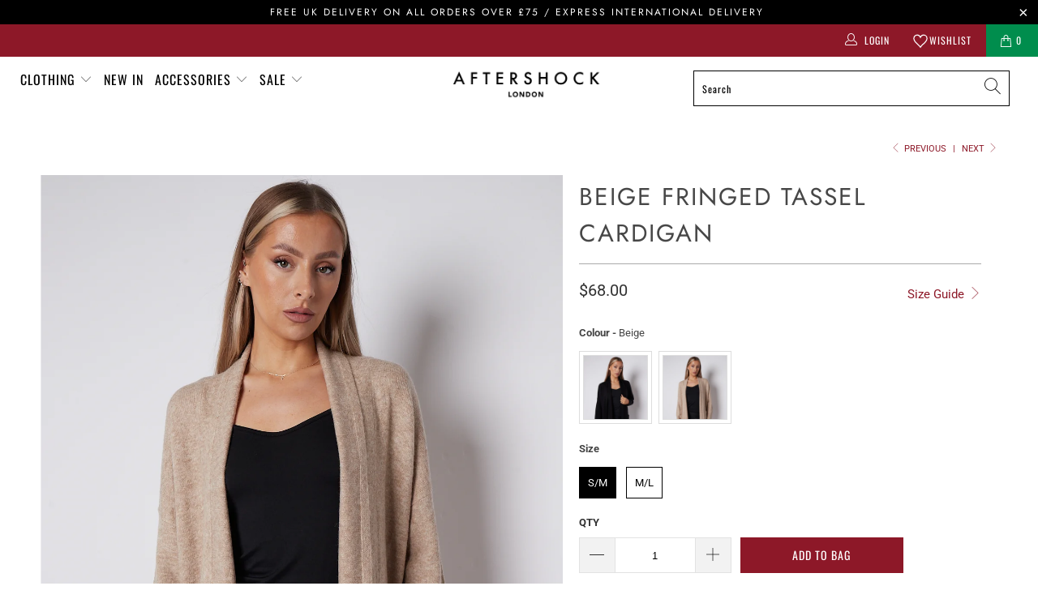

--- FILE ---
content_type: text/javascript
request_url: https://cdn.shopify.com/s/javascripts/currencies.js?v=0.9549299410609844
body_size: 498
content:
var Currency={rates:{USD:1,EUR:1.16425,GBP:1.34262,CAD:.720095,ARS:685501e-9,AUD:.668332,BRL:.18609,CLP:.00112856,CNY:.143311,CYP:.397899,CZK:.0480455,DKK:.155806,EEK:.0706676,HKD:.128187,HUF:.0030141,ISK:.00794167,INR:.0110757,JMD:.00631563,JPY:.00628154,LVL:1.57329,LTL:.320236,MTL:.293496,MXN:.0560947,NZD:.57386,NOK:.0991269,PLN:.276357,SGD:.77582,SKK:21.5517,SIT:175.439,ZAR:.0609804,KRW:677299e-9,SEK:.108404,CHF:1.24821,TWD:.0316108,UYU:.0258169,MYR:.246372,BSD:1,CRC:.00201241,RON:.228677,PHP:.0168424,AED:.272294,VEB:300683e-16,IDR:593285e-10,TRY:.0231704,THB:.0317067,TTD:.147281,ILS:.317636,SYP:.00904361,XCD:.369389,COP:272478e-9,RUB:.0127363,HRK:.154522,KZT:.00196295,TZS:39952e-8,XPT:2351.82,SAR:.266667,NIO:.0271877,LAK:462699e-10,OMR:2.59848,AMD:.00262859,CDF:468863e-9,KPW:.00111111,SPL:6,KES:.00775237,ZWD:.00276319,KHR:248174e-9,MVR:.0646841,GTQ:.130411,BZD:.496629,BYR:343057e-10,LYD:.184185,DZD:.00768324,BIF:3378e-7,GIP:1.34262,BOB:.144508,XOF:.00177489,STD:471229e-10,NGN:70274e-8,PGK:.234383,ERN:.0666667,MWK:576916e-9,CUP:.0416689,GMD:.0135687,CVE:.0105582,BTN:.0110757,XAF:.00177489,UGX:279754e-9,MAD:.10858,MNT:280684e-9,LSL:.0609804,XAG:87.8431,TOP:.417291,SHP:1.34262,RSD:.00992093,HTG:.00763461,MGA:21636e-8,MZN:.0156521,FKP:1.34262,BWP:.0736714,HNL:.0378844,PYG:151062e-9,JEP:1.34262,EGP:.021228,LBP:111486e-10,ANG:.554751,WST:.362036,TVD:.668332,GYD:.00477901,GGP:1.34262,NPR:.00691908,KMF:.00236652,IRR:955962e-12,XPD:1852.51,SRD:.0262226,TMM:571673e-10,SZL:.0609804,MOP:.124453,BMD:1,XPF:.00975641,ETB:.00642481,JOD:1.41044,MDL:.0590874,MRO:.00251454,YER:.00419482,BAM:.595271,AWG:.558659,PEN:.297665,VEF:300464e-13,SLL:435256e-10,KYD:1.20273,AOA:.00108932,TND:.344881,TJS:.10734,SCR:.0697373,LKR:.00323387,DJF:.00561428,GNF:114304e-9,VUV:.00828759,SDG:.00166654,IMP:1.34262,GEL:.371261,FJD:.438362,DOP:.01572,XDR:1.3656,MUR:.0214173,MMK:476173e-9,LRD:.005549,BBD:.5,ZMK:512821e-10,XAU:4597.46,VND:380379e-10,UAH:.0231788,TMT:.285836,IQD:763827e-9,BGN:.595271,KGS:.0114358,RWF:686053e-9,BHD:2.65957,UZS:827735e-10,PKR:.00357167,MKD:.0189222,AFN:.0151517,NAD:.0609804,BDT:.00818172,AZN:.588235,SOS:.00175651,QAR:.274725,PAB:1,CUC:1,SVC:.114286,SBD:.123321,ALL:.0120585,BND:.77582,KWD:3.25068,GHS:.0930027,ZMW:.0512821,XBT:93771.9,NTD:.0337206,BYN:.343057,CNH:.143398,MRU:.0251454,STN:.0471229,VES:.00300464,MXV:.485086,VED:.00300464,SLE:.0435256,XCG:.554751,SSP:218606e-9},convert:function(amount,from,to){return amount*this.rates[from]/this.rates[to]}};
//# sourceMappingURL=/s/javascripts/currencies.js.map?v=0.9549299410609844


--- FILE ---
content_type: text/javascript
request_url: https://cdn.starapps.studio/apps/vsk/aftershock-development/data.js
body_size: 13154
content:
"use strict";"undefined"==typeof window.starapps_data&&(window.starapps_data={}),"undefined"==typeof window.starapps_data.product_groups&&(window.starapps_data.product_groups=[{"id":6638713,"products_preset_id":124592,"collections_swatch":"first_product_image","group_name":"Aftershock Logo Oversized Hoodie","option_name":"Colour","collections_preset_id":null,"display_position":"top","products_swatch":"first_product_image","mobile_products_preset_id":124592,"mobile_products_swatch":"first_product_image","mobile_collections_preset_id":null,"mobile_collections_swatch":"first_product_image","same_products_preset_for_mobile":true,"same_collections_preset_for_mobile":true,"option_values":[{"id":15424758055295,"option_value":"Silver Grey","handle":"silver-grey-aftershock-logo-oversized-hoodie","published":true,"swatch_src":null,"swatch_value":null},{"id":15424813105535,"option_value":"White","handle":"white-aftershock-logo-oversized-hoodie","published":true,"swatch_src":null,"swatch_value":null}]},{"id":5478968,"products_preset_id":124592,"collections_swatch":"first_product_image","group_name":"Amour Stripe Jumper","option_name":"Colour","collections_preset_id":null,"display_position":"top","products_swatch":"first_product_image","mobile_products_preset_id":124592,"mobile_products_swatch":"first_product_image","mobile_collections_preset_id":null,"mobile_collections_swatch":"first_product_image","same_products_preset_for_mobile":true,"same_collections_preset_for_mobile":true,"option_values":[{"id":14926802485631,"option_value":"Beige","handle":"stone-amour-stripe-jumper","published":true,"swatch_src":null,"swatch_value":null},{"id":14984633713023,"option_value":"Ivory","handle":"ivory-amour-stripe-jumper","published":false,"swatch_src":null,"swatch_value":null}]},{"id":6615879,"products_preset_id":124592,"collections_swatch":"first_product_image","group_name":"Asymmetric Fine Knit Waistcoat","option_name":"Colour","collections_preset_id":null,"display_position":"top","products_swatch":"first_product_image","mobile_products_preset_id":124592,"mobile_products_swatch":"first_product_image","mobile_collections_preset_id":null,"mobile_collections_swatch":"first_product_image","same_products_preset_for_mobile":true,"same_collections_preset_for_mobile":true,"option_values":[{"id":15389706912127,"option_value":"Mocha","handle":"mocha-asymmetric-fine-knit-waistcoat","published":true,"swatch_src":null,"swatch_value":null},{"id":15389709861247,"option_value":"Beige","handle":"stone-asymmetric-fine-knit-waistcoat","published":true,"swatch_src":null,"swatch_value":null},{"id":15389723984255,"option_value":"Ivory","handle":"ivory-asymmetric-fine-knit-waistcoat","published":true,"swatch_src":null,"swatch_value":null},{"id":15389729948031,"option_value":"Black","handle":"black-asymmetric-fine-knit-waistcoat","published":true,"swatch_src":null,"swatch_value":null}]},{"id":6577757,"products_preset_id":124592,"collections_swatch":"first_product_image","group_name":"Asymmetric Hem Poncho","option_name":"Colour","collections_preset_id":null,"display_position":"top","products_swatch":"first_product_image","mobile_products_preset_id":124592,"mobile_products_swatch":"first_product_image","mobile_collections_preset_id":null,"mobile_collections_swatch":"first_product_image","same_products_preset_for_mobile":true,"same_collections_preset_for_mobile":true,"option_values":[{"id":15355462254975,"option_value":"Grey","handle":"grey-asymmetric-hem-poncho","published":true,"swatch_src":null,"swatch_value":null},{"id":15355466776959,"option_value":"Khaki","handle":"khaki-asymmetric-hem-poncho","published":false,"swatch_src":null,"swatch_value":null},{"id":15355475526015,"option_value":"Navy","handle":"navy-asymmetric-hem-poncho","published":false,"swatch_src":null,"swatch_value":null}]},{"id":5476327,"products_preset_id":124592,"collections_swatch":"first_product_image","group_name":"Bandeau Summer Dress","option_name":"Colour","collections_preset_id":null,"display_position":"top","products_swatch":"first_product_image","mobile_products_preset_id":124592,"mobile_products_swatch":"first_product_image","mobile_collections_preset_id":null,"mobile_collections_swatch":"first_product_image","same_products_preset_for_mobile":true,"same_collections_preset_for_mobile":true,"option_values":[{"id":9014379053364,"option_value":"Khaki","handle":"khaki-bandeau-dress","published":false,"swatch_src":null,"swatch_value":null},{"id":9014382133556,"option_value":"White","handle":"white-bandeau-summer-dress","published":false,"swatch_src":null,"swatch_value":null},{"id":9014383051060,"option_value":"Black","handle":"black-bandeau-summer-dress","published":false,"swatch_src":null,"swatch_value":null},{"id":9014385049908,"option_value":"Royal Blue","handle":"royal-blue-bandeau-summer-dress","published":false,"swatch_src":null,"swatch_value":null}]},{"id":5476322,"products_preset_id":124592,"collections_swatch":"first_product_image","group_name":"Bardot Shirred Mini Dress","option_name":"Colour","collections_preset_id":null,"display_position":"top","products_swatch":"first_product_image","mobile_products_preset_id":124592,"mobile_products_swatch":"first_product_image","mobile_collections_preset_id":null,"mobile_collections_swatch":"first_product_image","same_products_preset_for_mobile":true,"same_collections_preset_for_mobile":true,"option_values":[{"id":14912028213631,"option_value":"Khaki","handle":"khaki-bardot-shirred-mini-dress","published":true,"swatch_src":null,"swatch_value":null},{"id":14912033915263,"option_value":"Navy","handle":"navy-bardot-shirred-mini-dress","published":false,"swatch_src":null,"swatch_value":null},{"id":14926866317695,"option_value":"Beige","handle":"beige-bardot-shirred-mini-dress","published":true,"swatch_src":null,"swatch_value":null},{"id":14926873887103,"option_value":"Fuchsia","handle":"fuchsia-bardot-shirred-mini-dress","published":true,"swatch_src":null,"swatch_value":null}]},{"id":5476376,"products_preset_id":124592,"collections_swatch":"first_product_image","group_name":"Beaded Soft Clutch Bag","option_name":"Colour","collections_preset_id":null,"display_position":"top","products_swatch":"first_product_image","mobile_products_preset_id":124592,"mobile_products_swatch":"first_product_image","mobile_collections_preset_id":null,"mobile_collections_swatch":"first_product_image","same_products_preset_for_mobile":true,"same_collections_preset_for_mobile":true,"option_values":[{"id":9130327933236,"option_value":"Black","handle":"black-beaded-soft-clutch-bag","published":false,"swatch_src":null,"swatch_value":null},{"id":9130328293684,"option_value":"Silver","handle":"silver-beaded-soft-clutch-bag","published":false,"swatch_src":null,"swatch_value":null}]},{"id":5476305,"products_preset_id":124592,"collections_swatch":"first_product_image","group_name":"Blazer with Ruched Sleeves","option_name":"Colour","collections_preset_id":null,"display_position":"top","products_swatch":"first_product_image","mobile_products_preset_id":124592,"mobile_products_swatch":"first_product_image","mobile_collections_preset_id":null,"mobile_collections_swatch":"first_product_image","same_products_preset_for_mobile":true,"same_collections_preset_for_mobile":true,"option_values":[{"id":9135409168692,"option_value":"Fuchsia","handle":"fuchsia-blazer-with-ruched-sleeves","published":true,"swatch_src":null,"swatch_value":null},{"id":9135412674868,"option_value":"Black","handle":"black-blazer-with-ruched-sleeves","published":true,"swatch_src":null,"swatch_value":null},{"id":9135420768564,"option_value":"Khaki","handle":"khaki-blazer-with-ruched-sleeves","published":true,"swatch_src":null,"swatch_value":null},{"id":9135423258932,"option_value":"Navy","handle":"navy-blazer-with-ruched-sleeves","published":true,"swatch_src":null,"swatch_value":null},{"id":9135425323316,"option_value":"Beige","handle":"beige-blazer-with-ruched-sleeves","published":true,"swatch_src":null,"swatch_value":null},{"id":14932620607871,"option_value":"Red","handle":"red-blazer-with-ruched-sleeves","published":true,"swatch_src":null,"swatch_value":null},{"id":14932634141055,"option_value":"Royal Blue","handle":"royal-blue-blazer-with-ruched-sleeves","published":true,"swatch_src":null,"swatch_value":null}]},{"id":6590372,"products_preset_id":124592,"collections_swatch":"first_product_image","group_name":"Boucle Wool Blend Jumper","option_name":"Colour","collections_preset_id":null,"display_position":"top","products_swatch":"first_product_image","mobile_products_preset_id":124592,"mobile_products_swatch":"first_product_image","mobile_collections_preset_id":null,"mobile_collections_swatch":"first_product_image","same_products_preset_for_mobile":true,"same_collections_preset_for_mobile":true,"option_values":[{"id":15381179859327,"option_value":"Grey","handle":"charcoal-boucle-wool-blend-jumper","published":true,"swatch_src":null,"swatch_value":null},{"id":15381182382463,"option_value":"Blue","handle":"navy-boucle-wool-blend-jumper","published":false,"swatch_src":null,"swatch_value":null},{"id":15381196210559,"option_value":"Brown","handle":"brown-boucle-wool-blend-jumper","published":true,"swatch_src":null,"swatch_value":null},{"id":15381204468095,"option_value":"Beige","handle":"beige-boucle-wool-blend-jumper","published":true,"swatch_src":null,"swatch_value":null}]},{"id":6536031,"products_preset_id":124592,"collections_swatch":"first_product_image","group_name":"Boxy hoodie","option_name":"Colour","collections_preset_id":null,"display_position":"top","products_swatch":"first_product_image","mobile_products_preset_id":124592,"mobile_products_swatch":"first_product_image","mobile_collections_preset_id":null,"mobile_collections_swatch":"first_product_image","same_products_preset_for_mobile":true,"same_collections_preset_for_mobile":true,"option_values":[{"id":15319047405951,"option_value":"Black","handle":"black-boxy-knit-hoodie","published":true,"swatch_src":null,"swatch_value":null},{"id":15319047963007,"option_value":"Mocha","handle":"mocha-boxy-knit-hoodie","published":true,"swatch_src":null,"swatch_value":null}]},{"id":6453219,"products_preset_id":124592,"collections_swatch":"first_product_image","group_name":"Cami Maxi Dress","option_name":"Colour","collections_preset_id":null,"display_position":"top","products_swatch":"first_product_image","mobile_products_preset_id":124592,"mobile_products_swatch":"first_product_image","mobile_collections_preset_id":null,"mobile_collections_swatch":"first_product_image","same_products_preset_for_mobile":true,"same_collections_preset_for_mobile":true,"option_values":[{"id":15215259812223,"option_value":"Black","handle":"black-tie-back-cami-maxi-dress","published":true,"swatch_src":null,"swatch_value":null},{"id":15215265775999,"option_value":"Navy","handle":"navy-tie-back-cami-maxi-dress","published":false,"swatch_src":null,"swatch_value":null},{"id":15215258272127,"option_value":"Black Print","handle":"black-leaf-print-strappy-dress","published":true,"swatch_src":null,"swatch_value":null}]},{"id":5476293,"products_preset_id":124592,"collections_swatch":"first_product_image","group_name":"C'est La Vie Short Sleeve Round Neck T Shirt","option_name":"Colour","collections_preset_id":null,"display_position":"top","products_swatch":"first_product_image","mobile_products_preset_id":124592,"mobile_products_swatch":"first_product_image","mobile_collections_preset_id":null,"mobile_collections_swatch":"first_product_image","same_products_preset_for_mobile":true,"same_collections_preset_for_mobile":true,"option_values":[{"id":9073834262836,"option_value":"Black","handle":"black-cest-la-vie-short-sleeve-round-neck-t-shirt","published":true,"swatch_src":null,"swatch_value":null},{"id":9073835016500,"option_value":"Grey","handle":"grey-cest-la-vie-short-sleeve-round-neck-t-shirt-copy","published":true,"swatch_src":null,"swatch_value":null},{"id":9073836654900,"option_value":"White","handle":"white-cest-la-vie-short-sleeve-round-neck-t-shirt","published":true,"swatch_src":null,"swatch_value":null}]},{"id":6672457,"products_preset_id":124592,"collections_swatch":"first_product_image","group_name":"Chunky Hoop Earrings","option_name":"Colour","collections_preset_id":null,"display_position":"top","products_swatch":"first_product_image","mobile_products_preset_id":124592,"mobile_products_swatch":"first_product_image","mobile_collections_preset_id":null,"mobile_collections_swatch":"first_product_image","same_products_preset_for_mobile":true,"same_collections_preset_for_mobile":true,"option_values":[{"id":15446081667455,"option_value":"Gold","handle":"gold-tone-chunky-hoop-earrings","published":true,"swatch_src":null,"swatch_value":null},{"id":15446086254975,"option_value":"Silver","handle":"silver-tone-chunky-hoop-earrings","published":true,"swatch_src":null,"swatch_value":null}]},{"id":5476287,"products_preset_id":124592,"collections_swatch":"first_product_image","group_name":"Cotton Vest Top","option_name":"Colour","collections_preset_id":null,"display_position":"top","products_swatch":"first_product_image","mobile_products_preset_id":124592,"mobile_products_swatch":"first_product_image","mobile_collections_preset_id":null,"mobile_collections_swatch":"first_product_image","same_products_preset_for_mobile":true,"same_collections_preset_for_mobile":true,"option_values":[{"id":14926799208831,"option_value":"White","handle":"white-cotton-vest-top","published":true,"swatch_src":null,"swatch_value":null},{"id":14926799405439,"option_value":"Black","handle":"black-cotton-vest-top","published":true,"swatch_src":null,"swatch_value":null},{"id":14926800159103,"option_value":"Grey","handle":"grey-cotton-vest-top","published":true,"swatch_src":null,"swatch_value":null},{"id":15274578739583,"option_value":"Navy","handle":"navy-cotton-vest-top","published":true,"swatch_src":null,"swatch_value":null}]},{"id":6519734,"products_preset_id":124592,"collections_swatch":"first_product_image","group_name":"Crew Neck Fine Knit Jumper","option_name":"Colour","collections_preset_id":null,"display_position":"top","products_swatch":"first_product_image","mobile_products_preset_id":124592,"mobile_products_swatch":"first_product_image","mobile_collections_preset_id":null,"mobile_collections_swatch":"first_product_image","same_products_preset_for_mobile":true,"same_collections_preset_for_mobile":true,"option_values":[{"id":15290839761279,"option_value":"Mocha","handle":"mocha-crew-neck-fine-knit-jumper","published":false,"swatch_src":null,"swatch_value":null},{"id":15290755383679,"option_value":"Green","handle":"green-crew-neck-fine-knit-jumper","published":true,"swatch_src":null,"swatch_value":null},{"id":15298233008511,"option_value":"Burgundy","handle":"burgundy-crew-neck-fine-knit-jumper","published":true,"swatch_src":null,"swatch_value":null}]},{"id":5489473,"products_preset_id":124592,"collections_swatch":"first_product_image","group_name":"Crochet Cami Midi Dress","option_name":"Colour","collections_preset_id":null,"display_position":"top","products_swatch":"first_product_image","mobile_products_preset_id":124592,"mobile_products_swatch":"first_product_image","mobile_collections_preset_id":null,"mobile_collections_swatch":"first_product_image","same_products_preset_for_mobile":true,"same_collections_preset_for_mobile":true,"option_values":[{"id":14987469750655,"option_value":"Blue","handle":"blue-crochet-cami-midi-dress","published":true,"swatch_src":null,"swatch_value":null},{"id":14987473355135,"option_value":"White","handle":"white-crochet-cami-midi-dress","published":true,"swatch_src":null,"swatch_value":null}]},{"id":5476348,"products_preset_id":124592,"collections_swatch":"first_product_image","group_name":"Crystal Mesh Pouch Evening Bag","option_name":"Colour","collections_preset_id":null,"display_position":"top","products_swatch":"first_product_image","mobile_products_preset_id":124592,"mobile_products_swatch":"first_product_image","mobile_collections_preset_id":null,"mobile_collections_swatch":"first_product_image","same_products_preset_for_mobile":true,"same_collections_preset_for_mobile":true,"option_values":[{"id":8791194173748,"option_value":"Silver","handle":"silver-crystal-mesh-top-handle-evening-bag","published":false,"swatch_src":null,"swatch_value":null},{"id":9137807327540,"option_value":"Silver","handle":"silver-crystal-mesh-evening-bag","published":false,"swatch_src":null,"swatch_value":null},{"id":9137808146740,"option_value":"Blue","handle":"blue-crystal-mesh-evening-bag","published":false,"swatch_src":null,"swatch_value":null},{"id":9137810243892,"option_value":"Gold","handle":"gold-crystal-mesh-evening-bag","published":false,"swatch_src":null,"swatch_value":null},{"id":9137812308276,"option_value":"Pink","handle":"pink-crystal-mesh-evening-bag","published":false,"swatch_src":null,"swatch_value":null},{"id":9137818796340,"option_value":"Black","handle":"pink-crystal-mesh-evening-bag-1","published":false,"swatch_src":null,"swatch_value":null}]},{"id":6672454,"products_preset_id":124592,"collections_swatch":"first_product_image","group_name":"Diagonal Hoop Earrings","option_name":"Colour","collections_preset_id":null,"display_position":"top","products_swatch":"first_product_image","mobile_products_preset_id":124592,"mobile_products_swatch":"first_product_image","mobile_collections_preset_id":null,"mobile_collections_swatch":"first_product_image","same_products_preset_for_mobile":true,"same_collections_preset_for_mobile":true,"option_values":[{"id":15446038446463,"option_value":"Gold","handle":"gold-tone-diagonal-hoop-earrings","published":true,"swatch_src":null,"swatch_value":null},{"id":15446055354751,"option_value":"Silver","handle":"silver-tone-diagonal-hoop-earrings","published":true,"swatch_src":null,"swatch_value":null}]},{"id":5476365,"products_preset_id":124592,"collections_swatch":"first_product_image","group_name":"Diamante Asymmetric Evening Bag","option_name":"Colour","collections_preset_id":null,"display_position":"top","products_swatch":"first_product_image","mobile_products_preset_id":124592,"mobile_products_swatch":"first_product_image","mobile_collections_preset_id":null,"mobile_collections_swatch":"first_product_image","same_products_preset_for_mobile":true,"same_collections_preset_for_mobile":true,"option_values":[{"id":14818846278015,"option_value":"Silver","handle":"silver-embellished-top-handle-evening-bag-copy","published":true,"swatch_src":null,"swatch_value":null},{"id":14819797139839,"option_value":"Gold","handle":"gold-diamante-asymmetric-evening-bag","published":false,"swatch_src":null,"swatch_value":null}]},{"id":5476373,"products_preset_id":124592,"collections_swatch":"first_product_image","group_name":"Diamante Clutch Bag","option_name":"Colour","collections_preset_id":null,"display_position":"top","products_swatch":"first_product_image","mobile_products_preset_id":124592,"mobile_products_swatch":"first_product_image","mobile_collections_preset_id":null,"mobile_collections_swatch":"first_product_image","same_products_preset_for_mobile":true,"same_collections_preset_for_mobile":true,"option_values":[{"id":9137787076916,"option_value":"Silver","handle":"silver-diamante-clutch-bag-2","published":true,"swatch_src":null,"swatch_value":null},{"id":9137787273524,"option_value":"Rose Gold","handle":"gold-diamante-clutch-bag-2","published":true,"swatch_src":null,"swatch_value":null},{"id":9137787404596,"option_value":"Gold","handle":"gold-diamante-clutch-bag-3","published":true,"swatch_src":null,"swatch_value":null},{"id":9137787535668,"option_value":"Black","handle":"black-diamante-clutch-bag-1","published":false,"swatch_src":null,"swatch_value":null}]},{"id":5476377,"products_preset_id":124592,"collections_swatch":"first_product_image","group_name":"Diamante Clutch Bag 20101","option_name":"Colour","collections_preset_id":null,"display_position":"top","products_swatch":"first_product_image","mobile_products_preset_id":124592,"mobile_products_swatch":"first_product_image","mobile_collections_preset_id":null,"mobile_collections_swatch":"first_product_image","same_products_preset_for_mobile":true,"same_collections_preset_for_mobile":true,"option_values":[{"id":9074232164660,"option_value":"Champagne","handle":"champagne-diamante-clutch-bag","published":false,"swatch_src":null,"swatch_value":null},{"id":9074233311540,"option_value":"Black","handle":"black-diamante-clutch-bag","published":false,"swatch_src":null,"swatch_value":null},{"id":9074233409844,"option_value":"Gold","handle":"gold-diamante-clutch-bag-1","published":false,"swatch_src":null,"swatch_value":null},{"id":9074233540916,"option_value":"Silver","handle":"silver-diamante-clutch-bag-1","published":false,"swatch_src":null,"swatch_value":null}]},{"id":5476387,"products_preset_id":124592,"collections_swatch":"first_product_image","group_name":"Diamante Clutch Bag 3215","option_name":"Colour","collections_preset_id":null,"display_position":"top","products_swatch":"first_product_image","mobile_products_preset_id":124592,"mobile_products_swatch":"first_product_image","mobile_collections_preset_id":null,"mobile_collections_swatch":"first_product_image","same_products_preset_for_mobile":true,"same_collections_preset_for_mobile":true,"option_values":[{"id":8950011461940,"option_value":"Gold","handle":"gold-diamante-clutch-bag","published":false,"swatch_src":null,"swatch_value":null},{"id":8950034432308,"option_value":"Silver","handle":"silver-diamante-clutch-bag","published":false,"swatch_src":null,"swatch_value":null},{"id":8950036889908,"option_value":"Rose Gold","handle":"rose-gold-diamante-clutch-bag","published":false,"swatch_src":null,"swatch_value":null}]},{"id":5476372,"products_preset_id":124592,"collections_swatch":"first_product_image","group_name":"Diamante Clutch Bag with Top Handles","option_name":"Colour","collections_preset_id":null,"display_position":"top","products_swatch":"first_product_image","mobile_products_preset_id":124592,"mobile_products_swatch":"first_product_image","mobile_collections_preset_id":null,"mobile_collections_swatch":"first_product_image","same_products_preset_for_mobile":true,"same_collections_preset_for_mobile":true,"option_values":[{"id":9137696637236,"option_value":"Silver","handle":"silver-diamante-clutch-bag-with-top-handles","published":true,"swatch_src":null,"swatch_value":null},{"id":9137696768308,"option_value":"Gold","handle":"gold-diamante-clutch-bag-with-top-handles","published":true,"swatch_src":null,"swatch_value":null}]},{"id":5476335,"products_preset_id":124592,"collections_swatch":"first_product_image","group_name":"Diamante Evening Clutch Bag","option_name":"Colour","collections_preset_id":null,"display_position":"top","products_swatch":"first_product_image","mobile_products_preset_id":124592,"mobile_products_swatch":"first_product_image","mobile_collections_preset_id":null,"mobile_collections_swatch":"first_product_image","same_products_preset_for_mobile":true,"same_collections_preset_for_mobile":true,"option_values":[{"id":8752413114676,"option_value":"Silver","handle":"rose-gold-diamante-evening-clutch-bag","published":false,"swatch_src":null,"swatch_value":null},{"id":8752437625140,"option_value":"Rose Gold","handle":"rose-gold-diamante-evening-clutch-bag-1","published":true,"swatch_src":null,"swatch_value":null},{"id":8752457908532,"option_value":"Gold","handle":"gold-diamante-evening-clutch-bag","published":false,"swatch_src":null,"swatch_value":null},{"id":8752466198836,"option_value":"Black","handle":"black-diamante-evening-clutch-bag","published":false,"swatch_src":null,"swatch_value":null}]},{"id":5476350,"products_preset_id":124592,"collections_swatch":"first_product_image","group_name":"Diamante Ring Clutch Bag","option_name":"Colour","collections_preset_id":null,"display_position":"top","products_swatch":"first_product_image","mobile_products_preset_id":124592,"mobile_products_swatch":"first_product_image","mobile_collections_preset_id":null,"mobile_collections_swatch":"first_product_image","same_products_preset_for_mobile":true,"same_collections_preset_for_mobile":true,"option_values":[{"id":14876664889727,"option_value":"Silver","handle":"silver-diamante-ring-clutch-bag","published":false,"swatch_src":null,"swatch_value":null},{"id":14876665250175,"option_value":"Champagne","handle":"champagne-diamante-ring-clutch-bag","published":false,"swatch_src":null,"swatch_value":null},{"id":14876665381247,"option_value":"Fuchsia","handle":"fuchsia-diamante-ring-clutch-bag","published":false,"swatch_src":null,"swatch_value":null},{"id":14876665708927,"option_value":"Gold","handle":"gold-diamante-ring-clutch-bag","published":false,"swatch_src":null,"swatch_value":null},{"id":14876666659199,"option_value":"Navy","handle":"navy-diamante-ring-clutch-bag","published":false,"swatch_src":null,"swatch_value":null},{"id":14876669149567,"option_value":"Red","handle":"red-diamante-ring-clutch-bag","published":false,"swatch_src":null,"swatch_value":null}]},{"id":5476342,"products_preset_id":124592,"collections_swatch":"first_product_image","group_name":"Diamante Top Handle Bag","option_name":"Colour","collections_preset_id":null,"display_position":"top","products_swatch":"first_product_image","mobile_products_preset_id":124592,"mobile_products_swatch":"first_product_image","mobile_collections_preset_id":null,"mobile_collections_swatch":"first_product_image","same_products_preset_for_mobile":true,"same_collections_preset_for_mobile":true,"option_values":[{"id":8950082699572,"option_value":"Royal Blue","handle":"royal-blue-diamante-top-handle-bag","published":false,"swatch_src":null,"swatch_value":null},{"id":8950101279028,"option_value":"Red","handle":"red-diamante-top-handle-bag","published":false,"swatch_src":null,"swatch_value":null},{"id":8950102196532,"option_value":"Navy","handle":"navy-diamante-top-handle-bag","published":false,"swatch_src":null,"swatch_value":null},{"id":8950104752436,"option_value":"Gold","handle":"gold-diamante-top-handle-bag","published":false,"swatch_src":null,"swatch_value":null}]},{"id":5476344,"products_preset_id":124592,"collections_swatch":"first_product_image","group_name":"Diamante Top Handle Bag With Knot Details","option_name":"Colour","collections_preset_id":null,"display_position":"top","products_swatch":"first_product_image","mobile_products_preset_id":124592,"mobile_products_swatch":"first_product_image","mobile_collections_preset_id":null,"mobile_collections_swatch":"first_product_image","same_products_preset_for_mobile":true,"same_collections_preset_for_mobile":true,"option_values":[{"id":8950065266996,"option_value":"Silver","handle":"silver-diamante-top-handle-bag-with-knot-details","published":false,"swatch_src":null,"swatch_value":null},{"id":8950067593524,"option_value":"Rose Gold","handle":"rose-gold-diamante-top-handle-bag-with-knot-details","published":false,"swatch_src":null,"swatch_value":null},{"id":8950069821748,"option_value":"Gold","handle":"gold-diamante-top-handle-bag-with-knot-details","published":false,"swatch_src":null,"swatch_value":null},{"id":8950072148276,"option_value":"Black","handle":"black-diamante-top-handle-bag-with-knot-details","published":false,"swatch_src":null,"swatch_value":null}]},{"id":5476360,"products_preset_id":124592,"collections_swatch":"first_product_image","group_name":"Diamante Twisted Top Handle Bag","option_name":"Colour","collections_preset_id":null,"display_position":"top","products_swatch":"first_product_image","mobile_products_preset_id":124592,"mobile_products_swatch":"first_product_image","mobile_collections_preset_id":null,"mobile_collections_swatch":"first_product_image","same_products_preset_for_mobile":true,"same_collections_preset_for_mobile":true,"option_values":[{"id":8949718024500,"option_value":"Rose Gold","handle":"rose-gold-diamante-small-top-handle-bag","published":false,"swatch_src":null,"swatch_value":null},{"id":8949719040308,"option_value":"Black","handle":"black-diamante-small-top-handle-bag","published":false,"swatch_src":null,"swatch_value":null},{"id":8949721891124,"option_value":"Red","handle":"red-diamante-small-top-handle-bag","published":false,"swatch_src":null,"swatch_value":null},{"id":8949989900596,"option_value":"Gold","handle":"gold-diamante-small-top-handle-bag","published":false,"swatch_src":null,"swatch_value":null},{"id":8949992390964,"option_value":"Purple","handle":"purple-diamante-small-top-handle-bag","published":false,"swatch_src":null,"swatch_value":null},{"id":8949994291508,"option_value":"Silver","handle":"silver-diamante-small-top-handle-bag","published":false,"swatch_src":null,"swatch_value":null}]},{"id":5476374,"products_preset_id":124592,"collections_swatch":"first_product_image","group_name":"Embellished Clutch Bag with Gold Details","option_name":"Colour","collections_preset_id":null,"display_position":"top","products_swatch":"first_product_image","mobile_products_preset_id":124592,"mobile_products_swatch":"first_product_image","mobile_collections_preset_id":null,"mobile_collections_swatch":"first_product_image","same_products_preset_for_mobile":true,"same_collections_preset_for_mobile":true,"option_values":[{"id":8791231627572,"option_value":"Green","handle":"green-embellished-clutch-bag-with-gold-details","published":false,"swatch_src":null,"swatch_value":null},{"id":8791240016180,"option_value":"Silver","handle":"silver-embellished-clutch-bag","published":false,"swatch_src":null,"swatch_value":null},{"id":9130299490612,"option_value":"Royal","handle":"royal-blue-embellished-clutch-bag-with-gold-details","published":false,"swatch_src":null,"swatch_value":null},{"id":9136810066228,"option_value":"Black","handle":"black-embellished-clutch-bag-with-gold-details","published":false,"swatch_src":null,"swatch_value":null},{"id":9136810754356,"option_value":"Red","handle":"red-embellished-clutch-bag-with-gold-details","published":true,"swatch_src":null,"swatch_value":null},{"id":9136834642228,"option_value":"Gold","handle":"gold-embellished-clutch-bag-with-gold-details","published":false,"swatch_src":null,"swatch_value":null}]},{"id":6470346,"products_preset_id":124592,"collections_swatch":"first_product_image","group_name":"Embellished Round Neck T-Shirt","option_name":"Colour","collections_preset_id":null,"display_position":"top","products_swatch":"first_product_image","mobile_products_preset_id":124592,"mobile_products_swatch":"first_product_image","mobile_collections_preset_id":null,"mobile_collections_swatch":"first_product_image","same_products_preset_for_mobile":true,"same_collections_preset_for_mobile":true,"option_values":[{"id":15242365206911,"option_value":"Black","handle":"black-embellished-round-neck-t-shirt","published":true,"swatch_src":null,"swatch_value":null},{"id":15242365895039,"option_value":"Green","handle":"green-embellished-round-neck-t-shirt","published":true,"swatch_src":null,"swatch_value":null}]},{"id":5476367,"products_preset_id":124592,"collections_swatch":"first_product_image","group_name":"Embellished Top Handle Evening Bag","option_name":"Colour","collections_preset_id":null,"display_position":"top","products_swatch":"first_product_image","mobile_products_preset_id":124592,"mobile_products_swatch":"first_product_image","mobile_collections_preset_id":null,"mobile_collections_swatch":"first_product_image","same_products_preset_for_mobile":true,"same_collections_preset_for_mobile":true,"option_values":[{"id":9074233770292,"option_value":"Black","handle":"black-embellished-top-handle-evening-bag","published":true,"swatch_src":null,"swatch_value":null},{"id":9074238914868,"option_value":"Navy","handle":"navy-embellished-top-handle-evening-bag","published":false,"swatch_src":null,"swatch_value":null},{"id":9074239111476,"option_value":"Ivory","handle":"ivory-embellished-top-handle-evening-bag","published":true,"swatch_src":null,"swatch_value":null},{"id":9074239373620,"option_value":"Green","handle":"green-embellished-top-handle-evening-bag-copy","published":false,"swatch_src":null,"swatch_value":null},{"id":9074240094516,"option_value":"Rose Gold","handle":"rose-gold-embellished-top-handle-evening-bag","published":true,"swatch_src":null,"swatch_value":null},{"id":14818623455615,"option_value":"Gold","handle":"red-embellished-top-handle-evening-bag","published":true,"swatch_src":null,"swatch_value":null},{"id":14818627355007,"option_value":"Silver","handle":"silver-embellished-top-handle-evening-bag","published":true,"swatch_src":null,"swatch_value":null}]},{"id":5487480,"products_preset_id":124592,"collections_swatch":"first_product_image","group_name":"Embroidered Sleeve Linen Blend Shirt","option_name":"Colour","collections_preset_id":null,"display_position":"top","products_swatch":"first_product_image","mobile_products_preset_id":124592,"mobile_products_swatch":"first_product_image","mobile_collections_preset_id":null,"mobile_collections_swatch":"first_product_image","same_products_preset_for_mobile":true,"same_collections_preset_for_mobile":true,"option_values":[{"id":14987285397887,"option_value":"Khaki","handle":"light-khaki-embroidered-sleeve-linen-blend-shirt","published":false,"swatch_src":null,"swatch_value":null},{"id":14987285922175,"option_value":"Beige","handle":"beige-embroidered-sleeve-linen-blend-shirt","published":true,"swatch_src":null,"swatch_value":null}]},{"id":5476379,"products_preset_id":124592,"collections_swatch":"first_product_image","group_name":"Evening Clutch Bag with Bow Detail","option_name":"Colour","collections_preset_id":null,"display_position":"top","products_swatch":"first_product_image","mobile_products_preset_id":124592,"mobile_products_swatch":"first_product_image","mobile_collections_preset_id":null,"mobile_collections_swatch":"first_product_image","same_products_preset_for_mobile":true,"same_collections_preset_for_mobile":true,"option_values":[{"id":8785754063156,"option_value":"Champagne","handle":"champagne-evening-clutch-bag-with-bow-detail","published":true,"swatch_src":null,"swatch_value":null},{"id":8785757667636,"option_value":"Navy","handle":"navy-evening-clutch-bag-with-bow-detail","published":false,"swatch_src":null,"swatch_value":null},{"id":8785758683444,"option_value":"Black","handle":"black-evening-clutch-bag-with-bow-detail","published":true,"swatch_src":null,"swatch_value":null},{"id":8785759666484,"option_value":"Silver","handle":"silver-evening-clutch-bag-with-bow-detail","published":false,"swatch_src":null,"swatch_value":null}]},{"id":5476292,"products_preset_id":124592,"collections_swatch":"first_product_image","group_name":"Faye Sleeveless Top With Asymmetric Hem","option_name":"Colour","collections_preset_id":null,"display_position":"top","products_swatch":"first_product_image","mobile_products_preset_id":124592,"mobile_products_swatch":"first_product_image","mobile_collections_preset_id":null,"mobile_collections_swatch":"first_product_image","same_products_preset_for_mobile":true,"same_collections_preset_for_mobile":true,"option_values":[{"id":9014417948980,"option_value":"Navy ","handle":"navy-sleeveless-top-with-asymmetric-hem","published":true,"swatch_src":null,"swatch_value":null},{"id":9014423257396,"option_value":"Black","handle":"black-sleeveless-top-with-asymmetric-hem","published":true,"swatch_src":null,"swatch_value":null},{"id":9014424305972,"option_value":"Royal Blue","handle":"royal-blue-sleeveless-top-with-asymmetric-hem","published":true,"swatch_src":null,"swatch_value":null},{"id":9014425911604,"option_value":"Khaki","handle":"khaki-sleeveless-top-with-asymmetric-hem","published":true,"swatch_src":null,"swatch_value":null},{"id":9099612487988,"option_value":"White","handle":"white-sleeveless-top-with-asymmetric-hem","published":true,"swatch_src":null,"swatch_value":null},{"id":9099613405492,"option_value":"Green","handle":"green-sleeveless-top-with-asymmetric-hem","published":true,"swatch_src":null,"swatch_value":null},{"id":9099613995316,"option_value":"Jade Green","handle":"jade-green-sleeveless-top-with-asymmetric-hem","published":true,"swatch_src":null,"swatch_value":null},{"id":9099615306036,"option_value":"Mocha","handle":"mocha-sleeveless-top-with-asymmetric-hem","published":true,"swatch_src":null,"swatch_value":null}]},{"id":6615876,"products_preset_id":124592,"collections_swatch":"first_product_image","group_name":"Fine Knit Jumper","option_name":"Print","collections_preset_id":null,"display_position":"top","products_swatch":"first_product_image","mobile_products_preset_id":124592,"mobile_products_swatch":"first_product_image","mobile_collections_preset_id":null,"mobile_collections_swatch":"first_product_image","same_products_preset_for_mobile":true,"same_collections_preset_for_mobile":true,"option_values":[{"id":15381489975679,"option_value":"Animal Print","handle":"stone-animal-print-fine-knit-jumper","published":true,"swatch_src":null,"swatch_value":null},{"id":15389732307327,"option_value":"Leopard Print","handle":"stone-leopard-fine-knit-jumper","published":true,"swatch_src":null,"swatch_value":null}]},{"id":5476284,"products_preset_id":124592,"collections_swatch":"first_product_image","group_name":"Fine Knit Jumper With Necklace","option_name":"Colour","collections_preset_id":null,"display_position":"top","products_swatch":"first_product_image","mobile_products_preset_id":124592,"mobile_products_swatch":"first_product_image","mobile_collections_preset_id":null,"mobile_collections_swatch":"first_product_image","same_products_preset_for_mobile":true,"same_collections_preset_for_mobile":true,"option_values":[{"id":14926806876543,"option_value":"White","handle":"white-fine-knit-jumper-with-necklace","published":false,"swatch_src":null,"swatch_value":null},{"id":14926810415487,"option_value":"Black","handle":"black-fine-knit-jumper-with-necklace","published":false,"swatch_src":null,"swatch_value":null}]},{"id":6638712,"products_preset_id":124592,"collections_swatch":"first_product_image","group_name":"Follow Your Journey Sweatshirt","option_name":"Colour","collections_preset_id":null,"display_position":"top","products_swatch":"first_product_image","mobile_products_preset_id":124592,"mobile_products_swatch":"first_product_image","mobile_collections_preset_id":null,"mobile_collections_swatch":"first_product_image","same_products_preset_for_mobile":true,"same_collections_preset_for_mobile":true,"option_values":[{"id":15423915852159,"option_value":"Green","handle":"green-follow-your-journey-sweatshirt","published":true,"swatch_src":null,"swatch_value":null},{"id":15423945539967,"option_value":"White","handle":"white-follow-your-journey-sweatshirt","published":true,"swatch_src":null,"swatch_value":null}]},{"id":6536032,"products_preset_id":124592,"collections_swatch":"first_product_image","group_name":"Fringed Cardigan","option_name":"Colour","collections_preset_id":null,"display_position":"top","products_swatch":"first_product_image","mobile_products_preset_id":124592,"mobile_products_swatch":"first_product_image","mobile_collections_preset_id":null,"mobile_collections_swatch":"first_product_image","same_products_preset_for_mobile":true,"same_collections_preset_for_mobile":true,"option_values":[{"id":8835230728500,"option_value":"Black","handle":"black-fringed-tassel-cardigan","published":true,"swatch_src":null,"swatch_value":null},{"id":8835248685364,"option_value":"Beige","handle":"beige-fringed-tassel-cardigan","published":true,"swatch_src":null,"swatch_value":null}]},{"id":6594258,"products_preset_id":124592,"collections_swatch":"first_product_image","group_name":"Geometric Knitted Jumper","option_name":"Colour","collections_preset_id":null,"display_position":"top","products_swatch":"first_product_image","mobile_products_preset_id":124592,"mobile_products_swatch":"first_product_image","mobile_collections_preset_id":null,"mobile_collections_swatch":"first_product_image","same_products_preset_for_mobile":true,"same_collections_preset_for_mobile":true,"option_values":[{"id":15297769865599,"option_value":"Khaki","handle":"khaki-geometric-knitted-jumper","published":true,"swatch_src":null,"swatch_value":null},{"id":15308940771711,"option_value":"Blue","handle":"demin-blue-geometric-knitted-jumper","published":true,"swatch_src":null,"swatch_value":null}]},{"id":5476352,"products_preset_id":124592,"collections_swatch":"first_product_image","group_name":"Glitter Clutch Bag with Removable Chain","option_name":"Colour","collections_preset_id":null,"display_position":"top","products_swatch":"first_product_image","mobile_products_preset_id":124592,"mobile_products_swatch":"first_product_image","mobile_collections_preset_id":null,"mobile_collections_swatch":"first_product_image","same_products_preset_for_mobile":true,"same_collections_preset_for_mobile":true,"option_values":[{"id":8785740824884,"option_value":"Black","handle":"black-glitter-clutch-bag-with-removable-chain","published":false,"swatch_src":null,"swatch_value":null},{"id":8785742725428,"option_value":"Gold","handle":"gold-glitter-clutch-bag-with-removable-chain","published":false,"swatch_src":null,"swatch_value":null},{"id":8785743839540,"option_value":"Rose Gold","handle":"rose-gold-glitter-clutch-bag-with-removable-chain","published":true,"swatch_src":null,"swatch_value":null},{"id":8785745903924,"option_value":"Silver","handle":"silver-glitter-clutch-bag-with-removable-chain","published":false,"swatch_src":null,"swatch_value":null}]},{"id":5476383,"products_preset_id":124592,"collections_swatch":"first_product_image","group_name":"Glitter Envelope Clutch Bag","option_name":"Colour","collections_preset_id":null,"display_position":"top","products_swatch":"first_product_image","mobile_products_preset_id":124592,"mobile_products_swatch":"first_product_image","mobile_collections_preset_id":null,"mobile_collections_swatch":"first_product_image","same_products_preset_for_mobile":true,"same_collections_preset_for_mobile":true,"option_values":[{"id":8785706582324,"option_value":"Fuchsia","handle":"fuchsia-glitter-envelope-clutch-bag","published":true,"swatch_src":null,"swatch_value":null},{"id":8785717985588,"option_value":"Gold","handle":"gold-glitter-envelope-clutch-bag","published":true,"swatch_src":null,"swatch_value":null},{"id":8785719099700,"option_value":"Blush","handle":"blush-glitter-envelope-clutch-bag","published":true,"swatch_src":null,"swatch_value":null},{"id":8785721164084,"option_value":"Nude","handle":"nude-blush-glitter-envelope-clutch-bag","published":true,"swatch_src":null,"swatch_value":null},{"id":8785722933556,"option_value":"Black","handle":"black-blush-glitter-envelope-clutch-bag","published":true,"swatch_src":null,"swatch_value":null},{"id":8785723523380,"option_value":"Navy","handle":"navy-glitter-envelope-clutch-bag","published":true,"swatch_src":null,"swatch_value":null},{"id":8785723752756,"option_value":"Royal Blue","handle":"royal-blue-glitter-envelope-clutch-bag","published":true,"swatch_src":null,"swatch_value":null},{"id":8785724997940,"option_value":"Silver","handle":"silver-glitter-envelope-clutch-bag","published":true,"swatch_src":null,"swatch_value":null},{"id":8785726079284,"option_value":"Red","handle":"red-glitter-envelope-clutch-bag","published":true,"swatch_src":null,"swatch_value":null}]},{"id":5476339,"products_preset_id":124592,"collections_swatch":"first_product_image","group_name":"Glitter Evening Clutch Bag","option_name":"Colour","collections_preset_id":null,"display_position":"top","products_swatch":"first_product_image","mobile_products_preset_id":124592,"mobile_products_swatch":"first_product_image","mobile_collections_preset_id":null,"mobile_collections_swatch":"first_product_image","same_products_preset_for_mobile":true,"same_collections_preset_for_mobile":true,"option_values":[{"id":8727184310580,"option_value":"Black","handle":"black-glitter-evening-clutch-bag","published":true,"swatch_src":null,"swatch_value":null},{"id":8727185162548,"option_value":"Gold","handle":"gold-glitter-evening-clutch-bag","published":true,"swatch_src":null,"swatch_value":null},{"id":8727191224628,"option_value":"Silver","handle":"silver-glitter-evening-clutch-bag","published":false,"swatch_src":null,"swatch_value":null},{"id":9057576812852,"option_value":"Royal Blue","handle":"royal-blue-glitter-evening-clutch-bag","published":true,"swatch_src":null,"swatch_value":null},{"id":9057581498676,"option_value":"Fuchsia","handle":"green-glitter-evening-clutch-bag","published":true,"swatch_src":null,"swatch_value":null},{"id":9057587396916,"option_value":null,"handle":"green-glitter-evening-clutch-bag-1","published":true,"swatch_src":null,"swatch_value":null}]},{"id":6590399,"products_preset_id":124592,"collections_swatch":"first_product_image","group_name":"Halterneck Belted Maxi Dress","option_name":"Colour","collections_preset_id":null,"display_position":"top","products_swatch":"first_product_image","mobile_products_preset_id":124592,"mobile_products_swatch":"first_product_image","mobile_collections_preset_id":null,"mobile_collections_swatch":"first_product_image","same_products_preset_for_mobile":true,"same_collections_preset_for_mobile":true,"option_values":[{"id":15381252374911,"option_value":"Wine","handle":"wine-floral-halterneck-belted-maxi-dress","published":true,"swatch_src":null,"swatch_value":null},{"id":15381254668671,"option_value":"Brown","handle":"brown-floral-halterneck-belted-maxi-dress","published":true,"swatch_src":null,"swatch_value":null}]},{"id":5476312,"products_preset_id":124592,"collections_swatch":"first_product_image","group_name":"Harem Pants","option_name":"Colour","collections_preset_id":null,"display_position":"top","products_swatch":"first_product_image","mobile_products_preset_id":124592,"mobile_products_swatch":"first_product_image","mobile_collections_preset_id":null,"mobile_collections_swatch":"first_product_image","same_products_preset_for_mobile":true,"same_collections_preset_for_mobile":true,"option_values":[{"id":9014431220020,"option_value":"Royal Blue","handle":"royal-blue-harem-pants","published":true,"swatch_src":null,"swatch_value":null},{"id":9014433874228,"option_value":"Black","handle":"black-harem-pants","published":true,"swatch_src":null,"swatch_value":null},{"id":9014436135220,"option_value":"Navy","handle":"navy-harem-pants","published":true,"swatch_src":null,"swatch_value":null},{"id":9014441967924,"option_value":"Khaki","handle":"khaki-harem-pants","published":true,"swatch_src":null,"swatch_value":null},{"id":9106925420852,"option_value":"Green","handle":"green-harem-pants","published":false,"swatch_src":null,"swatch_value":null},{"id":9106930237748,"option_value":"Teal","handle":"teal-harem-pants","published":false,"swatch_src":null,"swatch_value":null},{"id":9106930991412,"option_value":"Purple","handle":"purple-harem-pants","published":true,"swatch_src":null,"swatch_value":null}]},{"id":5476340,"products_preset_id":124592,"collections_swatch":"first_product_image","group_name":"Heart Diamante Evening Bag","option_name":"Colour","collections_preset_id":null,"display_position":"top","products_swatch":"first_product_image","mobile_products_preset_id":124592,"mobile_products_swatch":"first_product_image","mobile_collections_preset_id":null,"mobile_collections_swatch":"first_product_image","same_products_preset_for_mobile":true,"same_collections_preset_for_mobile":true,"option_values":[{"id":8949699150132,"option_value":"Gold","handle":"gold-heart-diamante-evening-bag","published":false,"swatch_src":null,"swatch_value":null},{"id":8949700788532,"option_value":"Silver","handle":"silver-heart-diamante-evening-bag","published":false,"swatch_src":null,"swatch_value":null},{"id":8949709537588,"option_value":"Black","handle":"black-heart-diamante-evening-bag","published":true,"swatch_src":null,"swatch_value":null}]},{"id":6640939,"products_preset_id":124592,"collections_swatch":"first_product_image","group_name":"High Neck Jumper","option_name":"Colour","collections_preset_id":null,"display_position":"top","products_swatch":"first_product_image","mobile_products_preset_id":124592,"mobile_products_swatch":"first_product_image","mobile_collections_preset_id":null,"mobile_collections_swatch":"first_product_image","same_products_preset_for_mobile":true,"same_collections_preset_for_mobile":true,"option_values":[{"id":15319045505407,"option_value":"Mocha","handle":"mocha-high-neck-jumper","published":true,"swatch_src":null,"swatch_value":null},{"id":15427522396543,"option_value":"Wine","handle":"wine-high-neck-jumper","published":true,"swatch_src":null,"swatch_value":null}]},{"id":6615877,"products_preset_id":124592,"collections_swatch":"first_product_image","group_name":"Hooded Cable Knitted Longline Cardigan","option_name":"Colour","collections_preset_id":null,"display_position":"top","products_swatch":"first_product_image","mobile_products_preset_id":124592,"mobile_products_swatch":"first_product_image","mobile_collections_preset_id":null,"mobile_collections_swatch":"first_product_image","same_products_preset_for_mobile":true,"same_collections_preset_for_mobile":true,"option_values":[{"id":15389599465855,"option_value":"Ivory","handle":"ivory-hooded-cable-knitted-longline-cardigan","published":true,"swatch_src":null,"swatch_value":null},{"id":15389687153023,"option_value":"Pink","handle":"pink-hooded-cable-knitted-longline-cardigan","published":true,"swatch_src":null,"swatch_value":null},{"id":15427553165695,"option_value":"Silver Grey","handle":"silver-grey-hooded-cable-knitted-longline-cardigan","published":true,"swatch_src":null,"swatch_value":null}]},{"id":5476313,"products_preset_id":124592,"collections_swatch":"first_product_image","group_name":"Ikat Print Pull On Trousers","option_name":"Colour","collections_preset_id":null,"display_position":"top","products_swatch":"first_product_image","mobile_products_preset_id":124592,"mobile_products_swatch":"first_product_image","mobile_collections_preset_id":null,"mobile_collections_swatch":"first_product_image","same_products_preset_for_mobile":true,"same_collections_preset_for_mobile":true,"option_values":[{"id":14948628955519,"option_value":"Navy","handle":"navy-ikat-print-pull-on-trousers","published":true,"swatch_src":null,"swatch_value":null},{"id":14948634132863,"option_value":"Khaki","handle":"khaki-ikat-print-pull-on-trousers","published":false,"swatch_src":null,"swatch_value":null}]},{"id":6640944,"products_preset_id":124592,"collections_swatch":"first_product_image","group_name":"Knitted Roll Neck Jumper \u0026 Trouser Set","option_name":"Colour","collections_preset_id":null,"display_position":"top","products_swatch":"first_product_image","mobile_products_preset_id":124592,"mobile_products_swatch":"first_product_image","mobile_collections_preset_id":null,"mobile_collections_swatch":"first_product_image","same_products_preset_for_mobile":true,"same_collections_preset_for_mobile":true,"option_values":[{"id":15381043380607,"option_value":"Mocha","handle":"roll-neck-relaxed-jumper-trouser-kt-set","published":true,"swatch_src":null,"swatch_value":null},{"id":15427529343359,"option_value":"Black","handle":"black-knitted-roll-neck-jumper-trouser-set","published":true,"swatch_src":null,"swatch_value":null}]},{"id":6577612,"products_preset_id":124592,"collections_swatch":"first_product_image","group_name":"Leather Look Leggings","option_name":"Print","collections_preset_id":null,"display_position":"top","products_swatch":"first_product_image","mobile_products_preset_id":124592,"mobile_products_swatch":"first_product_image","mobile_collections_preset_id":null,"mobile_collections_swatch":"first_product_image","same_products_preset_for_mobile":true,"same_collections_preset_for_mobile":true,"option_values":[{"id":15269017223551,"option_value":"Snake Print","handle":"black-snake-print-leather-leggings","published":true,"swatch_src":null,"swatch_value":null},{"id":14610663670143,"option_value":"Leopard Print","handle":"leopard-print-leather-look-leggings","published":false,"swatch_src":null,"swatch_value":null}]},{"id":5476289,"products_preset_id":124592,"collections_swatch":"first_product_image","group_name":"Leona Basic Strappy Top","option_name":"Colour","collections_preset_id":null,"display_position":"top","products_swatch":"first_product_image","mobile_products_preset_id":124592,"mobile_products_swatch":"first_product_image","mobile_collections_preset_id":null,"mobile_collections_swatch":"first_product_image","same_products_preset_for_mobile":true,"same_collections_preset_for_mobile":true,"option_values":[{"id":9134754857268,"option_value":"Mocha","handle":"mocha-basic-strappy-top","published":true,"swatch_src":null,"swatch_value":null},{"id":9134756987188,"option_value":"Charcoal","handle":"mocha-basic-strappy-top-copy","published":true,"swatch_src":null,"swatch_value":null},{"id":9134758461748,"option_value":"Black","handle":"black-basic-strappy-top","published":true,"swatch_src":null,"swatch_value":null}]},{"id":6486606,"products_preset_id":124592,"collections_swatch":"first_product_image","group_name":"Leopard Earrings","option_name":"Colour","collections_preset_id":null,"display_position":"top","products_swatch":"first_product_image","mobile_products_preset_id":124592,"mobile_products_swatch":"first_product_image","mobile_collections_preset_id":null,"mobile_collections_swatch":"first_product_image","same_products_preset_for_mobile":true,"same_collections_preset_for_mobile":true,"option_values":[{"id":15268748362111,"option_value":"Gold","handle":"gold-leopard-hoop-earrings","published":false,"swatch_src":null,"swatch_value":null},{"id":15268755734911,"option_value":"Gold Heart","handle":"gold-leopard-heart-earrings","published":true,"swatch_src":null,"swatch_value":null}]},{"id":5487473,"products_preset_id":124592,"collections_swatch":"first_product_image","group_name":"Linen Blend Shirt With Crochet Flower","option_name":"Colour","collections_preset_id":null,"display_position":"top","products_swatch":"first_product_image","mobile_products_preset_id":124592,"mobile_products_swatch":"first_product_image","mobile_collections_preset_id":null,"mobile_collections_swatch":"first_product_image","same_products_preset_for_mobile":true,"same_collections_preset_for_mobile":true,"option_values":[{"id":14987275862399,"option_value":"White","handle":"white-linen-blend-shirt-with-crochet-flower","published":false,"swatch_src":null,"swatch_value":null},{"id":14987277599103,"option_value":"Beige","handle":"beige-linen-blend-shirt-with-crochet-flower","published":false,"swatch_src":null,"swatch_value":null}]},{"id":6453549,"products_preset_id":124592,"collections_swatch":"first_product_image","group_name":"Logo Canvas Tote Bag","option_name":"Colour","collections_preset_id":null,"display_position":"top","products_swatch":"first_product_image","mobile_products_preset_id":124592,"mobile_products_swatch":"first_product_image","mobile_collections_preset_id":null,"mobile_collections_swatch":"first_product_image","same_products_preset_for_mobile":true,"same_collections_preset_for_mobile":true,"option_values":[{"id":14610275205503,"option_value":"Silver Grey","handle":"silver-grey-logo-canvas-tote-bag","published":true,"swatch_src":null,"swatch_value":null},{"id":14610275238271,"option_value":"Navy","handle":"navy-logo-canvas-tote-bag","published":true,"swatch_src":null,"swatch_value":null},{"id":14610276319615,"option_value":"Black","handle":"black-logo-canvas-tote-bag","published":true,"swatch_src":null,"swatch_value":null}]},{"id":6453520,"products_preset_id":124592,"collections_swatch":"first_product_image","group_name":"Logo Cotton Oversized T Shirt","option_name":"Colour","collections_preset_id":null,"display_position":"top","products_swatch":"first_product_image","mobile_products_preset_id":124592,"mobile_products_swatch":"first_product_image","mobile_collections_preset_id":null,"mobile_collections_swatch":"first_product_image","same_products_preset_for_mobile":true,"same_collections_preset_for_mobile":true,"option_values":[{"id":15215735079295,"option_value":"Black Logo","handle":"black-logo-cotton-oversized-t-shirt","published":true,"swatch_src":null,"swatch_value":null},{"id":15215735898495,"option_value":"White Logo","handle":"white-logo-cotton-oversized-t-shirt","published":true,"swatch_src":null,"swatch_value":null},{"id":15278327759231,"option_value":"Black Leopard","handle":"black-oversized-leopard-print-t-shirt","published":true,"swatch_src":null,"swatch_value":null},{"id":15278332313983,"option_value":"White Leopard","handle":"white-leopard-heart-oversized-t-shirt","published":true,"swatch_src":null,"swatch_value":null}]},{"id":5476295,"products_preset_id":124592,"collections_swatch":"first_product_image","group_name":"Logo Round Neck Vest Top","option_name":"Colour","collections_preset_id":null,"display_position":"top","products_swatch":"first_product_image","mobile_products_preset_id":124592,"mobile_products_swatch":"first_product_image","mobile_collections_preset_id":null,"mobile_collections_swatch":"first_product_image","same_products_preset_for_mobile":true,"same_collections_preset_for_mobile":true,"option_values":[{"id":9073837736244,"option_value":"Grey","handle":"grey-logo-round-neck-vest-top","published":true,"swatch_src":null,"swatch_value":null},{"id":9073838260532,"option_value":"White","handle":"white-logo-round-neck-vest-top","published":true,"swatch_src":null,"swatch_value":null},{"id":9073838817588,"option_value":"Black","handle":"black-logo-round-neck-vest-top","published":true,"swatch_src":null,"swatch_value":null}]},{"id":5476294,"products_preset_id":124592,"collections_swatch":"first_product_image","group_name":"Logo Short Sleeve Round Neck T-Shirt","option_name":"Colour","collections_preset_id":null,"display_position":"top","products_swatch":"first_product_image","mobile_products_preset_id":124592,"mobile_products_swatch":"first_product_image","mobile_collections_preset_id":null,"mobile_collections_swatch":"first_product_image","same_products_preset_for_mobile":true,"same_collections_preset_for_mobile":true,"option_values":[{"id":9073831051572,"option_value":"Grey","handle":"grey-short-sleeve-round-neck-t-shirt","published":true,"swatch_src":null,"swatch_value":null},{"id":9073831674164,"option_value":"Black","handle":"black-short-sleeve-round-neck-t-shirt","published":true,"swatch_src":null,"swatch_value":null},{"id":9073833050420,"option_value":"White","handle":"white-short-sleeve-round-neck-t-shirt-copy","published":true,"swatch_src":null,"swatch_value":null}]},{"id":5476288,"products_preset_id":124592,"collections_swatch":"first_product_image","group_name":"Lola Cami Top","option_name":"Colour","collections_preset_id":null,"display_position":"top","products_swatch":"first_product_image","mobile_products_preset_id":124592,"mobile_products_swatch":"first_product_image","mobile_collections_preset_id":null,"mobile_collections_swatch":"first_product_image","same_products_preset_for_mobile":true,"same_collections_preset_for_mobile":true,"option_values":[{"id":9014390358324,"option_value":"Jade Green","handle":"jade-green-cami-top","published":true,"swatch_src":null,"swatch_value":null},{"id":9014392357172,"option_value":"Royal Blue","handle":"royal-blue-cami-top","published":true,"swatch_src":null,"swatch_value":null},{"id":9014398550324,"option_value":"Black","handle":"black-cami-top","published":true,"swatch_src":null,"swatch_value":null},{"id":9014408642868,"option_value":"White","handle":"white-cami-top-1","published":true,"swatch_src":null,"swatch_value":null},{"id":9099604132148,"option_value":"Khaki ","handle":"khaki-cami-top","published":true,"swatch_src":null,"swatch_value":null},{"id":9099607310644,"option_value":"Charcoal","handle":"charcoal-cami-top","published":true,"swatch_src":null,"swatch_value":null},{"id":9099607867700,"option_value":"Navy","handle":"navy-cami-top","published":true,"swatch_src":null,"swatch_value":null},{"id":9099608162612,"option_value":"Green","handle":"green-cami-top","published":true,"swatch_src":null,"swatch_value":null}]},{"id":5476298,"products_preset_id":124592,"collections_swatch":"first_product_image","group_name":"Long Balloon Sleeve Blouse with Tie","option_name":"Colour","collections_preset_id":null,"display_position":"top","products_swatch":"first_product_image","mobile_products_preset_id":124592,"mobile_products_swatch":"first_product_image","mobile_collections_preset_id":null,"mobile_collections_swatch":"first_product_image","same_products_preset_for_mobile":true,"same_collections_preset_for_mobile":true,"option_values":[{"id":14903555195263,"option_value":"White","handle":"white-long-balloon-sleeve-blouse-with-tie","published":true,"swatch_src":null,"swatch_value":null},{"id":14907875623295,"option_value":"Black","handle":"black-long-balloon-sleeve-blouse-with-tie","published":true,"swatch_src":null,"swatch_value":null}]},{"id":5476303,"products_preset_id":124592,"collections_swatch":"first_product_image","group_name":"Long Sleeve Pleated Blouse","option_name":"Colour","collections_preset_id":null,"display_position":"top","products_swatch":"first_product_image","mobile_products_preset_id":124592,"mobile_products_swatch":"first_product_image","mobile_collections_preset_id":null,"mobile_collections_swatch":"first_product_image","same_products_preset_for_mobile":true,"same_collections_preset_for_mobile":true,"option_values":[{"id":9142536503604,"option_value":"Black","handle":"black-long-sleeve-pleated-blouse-with-necklace","published":false,"swatch_src":null,"swatch_value":null},{"id":9142536896820,"option_value":"White","handle":"white-long-sleeve-pleated-blouse-with-necklace","published":false,"swatch_src":null,"swatch_value":null},{"id":9142538240308,"option_value":"Navy","handle":"navy-long-sleeve-pleated-blouse-with-necklace","published":true,"swatch_src":null,"swatch_value":null},{"id":9142540337460,"option_value":"Khaki","handle":"khaki-long-sleeve-pleated-blouse-with-necklace","published":false,"swatch_src":null,"swatch_value":null},{"id":9142545416500,"option_value":"Blush","handle":"blush-long-sleeve-pleated-blouse-with-necklace-copy","published":false,"swatch_src":null,"swatch_value":null},{"id":9142547153204,"option_value":"Rose","handle":"rose-long-sleeve-pleated-blouse-with-necklace","published":true,"swatch_src":null,"swatch_value":null},{"id":9142547513652,"option_value":"Denim Blue","handle":"denim-long-sleeve-pleated-blouse-with-necklace","published":false,"swatch_src":null,"swatch_value":null},{"id":9142550790452,"option_value":"Grey","handle":"silver-grey-long-sleeve-pleated-blouse-with-necklace","published":true,"swatch_src":null,"swatch_value":null},{"id":14876124512639,"option_value":"Red","handle":"red-pleated-long-sleeve-blouse-with-necklace","published":false,"swatch_src":null,"swatch_value":null},{"id":14876133556607,"option_value":"Green","handle":"green-pleated-long-sleeve-blouse-with-necklace","published":true,"swatch_src":null,"swatch_value":null},{"id":14876141519231,"option_value":"Wine","handle":"red-pleated-long-sleeve-blouse-with-necklace-copy","published":false,"swatch_src":null,"swatch_value":null},{"id":14932828815743,"option_value":"Light Blue","handle":"light-blue-long-sleeve-pleated-blouse","published":false,"swatch_src":null,"swatch_value":null}]},{"id":5476325,"products_preset_id":124592,"collections_swatch":"first_product_image","group_name":"Lurex Wrap Maxi Dres","option_name":"Colour","collections_preset_id":null,"display_position":"top","products_swatch":"first_product_image","mobile_products_preset_id":124592,"mobile_products_swatch":"first_product_image","mobile_collections_preset_id":null,"mobile_collections_swatch":"first_product_image","same_products_preset_for_mobile":true,"same_collections_preset_for_mobile":true,"option_values":[{"id":8810958455092,"option_value":"Blue","handle":"blue-lurex-wrap-maxi-dress","published":false,"swatch_src":null,"swatch_value":null},{"id":8810961076532,"option_value":"Silver","handle":"silver-lurex-wrap-maxi-dress","published":true,"swatch_src":null,"swatch_value":null},{"id":8810978771252,"option_value":"Black","handle":"black-lurex-wrap-maxi-dress-1","published":true,"swatch_src":null,"swatch_value":null},{"id":8810986209588,"option_value":"Champagne","handle":"champagne-lurex-wrap-maxi-dress","published":true,"swatch_src":null,"swatch_value":null},{"id":8810992304436,"option_value":"Gold","handle":"gold-lurex-wrap-maxi-dress","published":false,"swatch_src":null,"swatch_value":null}]},{"id":6647114,"products_preset_id":124592,"collections_swatch":"first_product_image","group_name":"Luxury Evening Bag","option_name":"Colour","collections_preset_id":null,"display_position":"top","products_swatch":"first_product_image","mobile_products_preset_id":124592,"mobile_products_swatch":"first_product_image","mobile_collections_preset_id":null,"mobile_collections_swatch":"first_product_image","same_products_preset_for_mobile":true,"same_collections_preset_for_mobile":true,"option_values":[{"id":9130316202292,"option_value":"Multi Floral","handle":"multicolour-floral-embellished-clutch-bag","published":false,"swatch_src":null,"swatch_value":null},{"id":9130322198836,"option_value":"Multi Floral","handle":"multicolour-embellished-clutch-bag","published":false,"swatch_src":null,"swatch_value":null},{"id":9130325770548,"option_value":"Pink Floral","handle":"pink-floral-embellished-clutch-bag","published":false,"swatch_src":null,"swatch_value":null},{"id":9136273097012,"option_value":"Silver","handle":"silver-crystal-embellished-evening-bag","published":true,"swatch_src":null,"swatch_value":null},{"id":9136715071796,"option_value":"Silver","handle":"silver-crystal-embellished-clutch-bag","published":false,"swatch_src":null,"swatch_value":null},{"id":9136717201716,"option_value":"Gold","handle":"gold-crystal-embellished-clutch-bag","published":true,"swatch_src":null,"swatch_value":null},{"id":9137794253108,"option_value":"Gold","handle":"gold-crystal-embellished-evening-bag","published":true,"swatch_src":null,"swatch_value":null},{"id":15433447899519,"option_value":"Pink","handle":"pink-crystal-embellished-evening-bag","published":true,"swatch_src":null,"swatch_value":null}]},{"id":5476310,"products_preset_id":124592,"collections_swatch":"first_product_image","group_name":"Magic Drawstring Trousers","option_name":"Colour","collections_preset_id":null,"display_position":"top","products_swatch":"first_product_image","mobile_products_preset_id":124592,"mobile_products_swatch":"first_product_image","mobile_collections_preset_id":null,"mobile_collections_swatch":"first_product_image","same_products_preset_for_mobile":true,"same_collections_preset_for_mobile":true,"option_values":[{"id":8602079494452,"option_value":"Camel","handle":"camel-magic-drawstring-trousers-aftershock-london","published":true,"swatch_src":null,"swatch_value":null},{"id":8602081820980,"option_value":"Black","handle":"black-magic-drawstring-trousers-aftershock-london","published":true,"swatch_src":null,"swatch_value":null},{"id":8602095255860,"option_value":"Charcoal","handle":"charcoal-magic-drawstring-trousers-aftershock-london","published":true,"swatch_src":null,"swatch_value":null},{"id":8602108264756,"option_value":"Navy","handle":"navy-magic-drawstring-trousers-aftershock-london","published":false,"swatch_src":null,"swatch_value":null},{"id":8602119995700,"option_value":"Khaki","handle":"khaki-magic-drawstring-trousers-aftershock-london","published":true,"swatch_src":null,"swatch_value":null}]},{"id":6615878,"products_preset_id":124592,"collections_swatch":"first_product_image","group_name":"Mixed Animal Pattern Knit Jumper","option_name":"Colour","collections_preset_id":null,"display_position":"top","products_swatch":"first_product_image","mobile_products_preset_id":124592,"mobile_products_swatch":"first_product_image","mobile_collections_preset_id":null,"mobile_collections_swatch":"first_product_image","same_products_preset_for_mobile":true,"same_collections_preset_for_mobile":true,"option_values":[{"id":15389618667903,"option_value":null,"handle":"purple-mixed-animal-pattern-knit-jumper","published":true,"swatch_src":null,"swatch_value":null},{"id":15389708124543,"option_value":null,"handle":"ivory-mixed-animal-pattern-knit-jumper","published":true,"swatch_src":null,"swatch_value":null}]},{"id":5549705,"products_preset_id":124592,"collections_swatch":"first_product_image","group_name":"Mosaic Print Maxi Dress","option_name":"Colour","collections_preset_id":null,"display_position":"top","products_swatch":"first_product_image","mobile_products_preset_id":124592,"mobile_products_swatch":"first_product_image","mobile_collections_preset_id":null,"mobile_collections_swatch":"first_product_image","same_products_preset_for_mobile":true,"same_collections_preset_for_mobile":true,"option_values":[{"id":15002550796671,"option_value":"Brown","handle":"cinnamon-mosaic-print-maxi-dress","published":false,"swatch_src":null,"swatch_value":null},{"id":15002554925439,"option_value":"Navy","handle":"navy-mosaic-print-maxi-dress","published":false,"swatch_src":null,"swatch_value":null}]},{"id":5476290,"products_preset_id":124592,"collections_swatch":"first_product_image","group_name":"Nora Racerback Vest Top","option_name":"Colour","collections_preset_id":null,"display_position":"top","products_swatch":"first_product_image","mobile_products_preset_id":124592,"mobile_products_swatch":"first_product_image","mobile_collections_preset_id":null,"mobile_collections_swatch":"first_product_image","same_products_preset_for_mobile":true,"same_collections_preset_for_mobile":true,"option_values":[{"id":9129451847988,"option_value":"Charcoal","handle":"dark-grey-racerback-vest-top","published":true,"swatch_src":null,"swatch_value":null},{"id":9129456501044,"option_value":"Royal Blue","handle":"royal-blue-racerback-vest-top","published":true,"swatch_src":null,"swatch_value":null},{"id":9129459056948,"option_value":"Green","handle":"green-racerback-vest-top","published":true,"swatch_src":null,"swatch_value":null},{"id":9129461219636,"option_value":"Fuchsia","handle":"fuchsia-racerback-vest-top","published":true,"swatch_src":null,"swatch_value":null},{"id":9129462792500,"option_value":"Fuchsia","handle":"purple-racerback-vest-top","published":true,"swatch_src":null,"swatch_value":null},{"id":9129464398132,"option_value":"White","handle":"white-racerback-vest-top","published":true,"swatch_src":null,"swatch_value":null},{"id":9129465741620,"option_value":"Black","handle":"black-racerback-vest-top","published":true,"swatch_src":null,"swatch_value":null},{"id":9129467806004,"option_value":"Navy","handle":"navy-racerback-vest-top","published":true,"swatch_src":null,"swatch_value":null}]},{"id":6615880,"products_preset_id":124592,"collections_swatch":"first_product_image","group_name":"Off The Shoulder Striped Jumper","option_name":"Colour","collections_preset_id":null,"display_position":"top","products_swatch":"first_product_image","mobile_products_preset_id":124592,"mobile_products_swatch":"first_product_image","mobile_collections_preset_id":null,"mobile_collections_swatch":"first_product_image","same_products_preset_for_mobile":true,"same_collections_preset_for_mobile":true,"option_values":[{"id":15389716513151,"option_value":"Brown","handle":"brown-off-the-shoulder-striped-jumper","published":true,"swatch_src":null,"swatch_value":null},{"id":15389719986559,"option_value":"Wine","handle":"burgundy-off-the-shoulder-striped-jumper","published":true,"swatch_src":null,"swatch_value":null},{"id":15427532947839,"option_value":"Mocha","handle":"mocha-off-shoulder-striped-jumper","published":true,"swatch_src":null,"swatch_value":null}]},{"id":5476283,"products_preset_id":124592,"collections_swatch":"first_product_image","group_name":"Open Collar Blouse","option_name":"Colour","collections_preset_id":null,"display_position":"top","products_swatch":"first_product_image","mobile_products_preset_id":124592,"mobile_products_swatch":"first_product_image","mobile_collections_preset_id":null,"mobile_collections_swatch":"first_product_image","same_products_preset_for_mobile":true,"same_collections_preset_for_mobile":true,"option_values":[{"id":14903356457343,"option_value":"Black","handle":"black-open-collar-blouse","published":false,"swatch_src":null,"swatch_value":null},{"id":14903356490111,"option_value":"Beige","handle":"beige-open-collar-blouse","published":false,"swatch_src":null,"swatch_value":null},{"id":14903357538687,"option_value":"Khaki","handle":"khaki-open-collar-blouse","published":true,"swatch_src":null,"swatch_value":null}]},{"id":6618504,"products_preset_id":124592,"collections_swatch":"first_product_image","group_name":"Oval Shoulder Bag","option_name":"Colour","collections_preset_id":null,"display_position":"top","products_swatch":"first_product_image","mobile_products_preset_id":124592,"mobile_products_swatch":"first_product_image","mobile_collections_preset_id":null,"mobile_collections_swatch":"first_product_image","same_products_preset_for_mobile":true,"same_collections_preset_for_mobile":true,"option_values":[{"id":15393482506623,"option_value":"Black","handle":"black-oval-shoulder-bag","published":true,"swatch_src":null,"swatch_value":null},{"id":15393561182591,"option_value":"Red","handle":"cherry-red-oval-studded-shoulder-bag","published":true,"swatch_src":null,"swatch_value":null},{"id":15393597718911,"option_value":"Brown","handle":"tan-oval-studded-shoulder-bag","published":true,"swatch_src":null,"swatch_value":null}]},{"id":6590374,"products_preset_id":124592,"collections_swatch":"first_product_image","group_name":"Oversized V-Neck Chunky Knit Jumper","option_name":"Colour","collections_preset_id":null,"display_position":"top","products_swatch":"first_product_image","mobile_products_preset_id":124592,"mobile_products_swatch":"first_product_image","mobile_collections_preset_id":null,"mobile_collections_swatch":"first_product_image","same_products_preset_for_mobile":true,"same_collections_preset_for_mobile":true,"option_values":[{"id":15381127856511,"option_value":"Navy","handle":"navy-oversized-v-neck-chunky-knit-jumper","published":true,"swatch_src":null,"swatch_value":null},{"id":15381131297151,"option_value":"Cream","handle":"cream-oversized-v-neck-chunky-knit-jumper","published":true,"swatch_src":null,"swatch_value":null},{"id":15381133164927,"option_value":"Mocha","handle":"mocha-oversized-v-neck-chunky-knit-jumper","published":false,"swatch_src":null,"swatch_value":null},{"id":15381201453439,"option_value":"Black","handle":"black-oversized-v-neck-chunky-knit-jumper","published":false,"swatch_src":null,"swatch_value":null},{"id":15381209055615,"option_value":"Brown","handle":"brown-oversized-v-neck-chunky-knit-jumper","published":true,"swatch_src":null,"swatch_value":null},{"id":15483233960319,"option_value":"Green","handle":"green-oversized-v-neck-chunky-knit-jumper","published":true,"swatch_src":null,"swatch_value":null}]},{"id":5475312,"products_preset_id":124592,"collections_swatch":"first_product_image","group_name":"Oversized V Neck T Shirt","option_name":"Colour","collections_preset_id":null,"display_position":"top","products_swatch":"first_product_image","mobile_products_preset_id":124592,"mobile_products_swatch":"first_product_image","mobile_collections_preset_id":null,"mobile_collections_swatch":"first_product_image","same_products_preset_for_mobile":true,"same_collections_preset_for_mobile":true,"option_values":[{"id":14912503710079,"option_value":"Navy","handle":"navy-basic-oversized-v-neck-t-shirt","published":true,"swatch_src":null,"swatch_value":null},{"id":14912507314559,"option_value":"Grey","handle":"grey-basic-oversized-v-neck-t-shirt","published":false,"swatch_src":null,"swatch_value":null},{"id":14912505545087,"option_value":"Royal Blue","handle":"royal-blue-basic-oversized-v-neck-t-shirt","published":false,"swatch_src":null,"swatch_value":null},{"id":14912501318015,"option_value":"Light Blue","handle":"light-blue-basic-oversized-v-neck-t-shirt","published":true,"swatch_src":null,"swatch_value":null},{"id":14912500302207,"option_value":"Light Blue","handle":"white-basic-oversized-v-neck-t-shirt","published":true,"swatch_src":null,"swatch_value":null},{"id":15215426011519,"option_value":"Charcoal","handle":"charcoal-oversized-v-neck-t-shirt","published":true,"swatch_src":null,"swatch_value":null},{"id":15215431123327,"option_value":"Mocha","handle":"mocha-oversized-v-neck-t-shirt-1","published":true,"swatch_src":null,"swatch_value":null}]},{"id":6644288,"products_preset_id":124592,"collections_swatch":"first_product_image","group_name":"Pashmina Shawl with Beaded Tassels","option_name":"Colour","collections_preset_id":null,"display_position":"top","products_swatch":"first_product_image","mobile_products_preset_id":124592,"mobile_products_swatch":"first_product_image","mobile_collections_preset_id":null,"mobile_collections_swatch":"first_product_image","same_products_preset_for_mobile":true,"same_collections_preset_for_mobile":true,"option_values":[{"id":15428328980863,"option_value":"Beige","handle":"beige-pashmina-shawl-with-beaded-tassels","published":true,"swatch_src":null,"swatch_value":null},{"id":15428341039487,"option_value":"Purple","handle":"purple-pashmina-shawl-with-beaded-tassels","published":true,"swatch_src":null,"swatch_value":null},{"id":15428345954687,"option_value":"Orange","handle":"orange-pashmina-shawl-with-beaded-tassels","published":true,"swatch_src":null,"swatch_value":null},{"id":15428357030271,"option_value":"Denim Blue","handle":"grey-pashmina-shawl-with-beaded-tassels","published":true,"swatch_src":null,"swatch_value":null},{"id":15428390355327,"option_value":"Brown","handle":"brown-pashmina-shawl-with-beaded-tassels","published":true,"swatch_src":null,"swatch_value":null},{"id":15428446159231,"option_value":"Khaki","handle":"khaki-pashmina-shawl-with-beaded-tassels-1","published":true,"swatch_src":null,"swatch_value":null},{"id":15429049975167,"option_value":"Light Blue","handle":"light-blue-pashmina-shawl-with-beaded-tassels","published":true,"swatch_src":null,"swatch_value":null},{"id":15429053776255,"option_value":"Rust","handle":"multicolour-ombre-pashmina-shawl-with-beaded-tassels","published":true,"swatch_src":null,"swatch_value":null},{"id":15429058658687,"option_value":"Blue","handle":"blue-pashmina-shawl-with-beaded-tassels","published":true,"swatch_src":null,"swatch_value":null},{"id":15429060985215,"option_value":"Pink","handle":"pink-pashmina-shawl-with-beaded-tassels","published":true,"swatch_src":null,"swatch_value":null},{"id":15429068620159,"option_value":null,"handle":"bright-blue-pashmina-shawl-with-beaded-tassels","published":true,"swatch_src":null,"swatch_value":null},{"id":15429072650623,"option_value":null,"handle":"fuchsia-pashmina-shawl-with-beaded-tassels","published":true,"swatch_src":null,"swatch_value":null}]},{"id":5476375,"products_preset_id":124592,"collections_swatch":"first_product_image","group_name":"Pearl And Crystal Clutch Bag With Silver Details","option_name":"Colour","collections_preset_id":null,"display_position":"top","products_swatch":"first_product_image","mobile_products_preset_id":124592,"mobile_products_swatch":"first_product_image","mobile_collections_preset_id":null,"mobile_collections_swatch":"first_product_image","same_products_preset_for_mobile":true,"same_collections_preset_for_mobile":true,"option_values":[{"id":9130327081268,"option_value":"Black","handle":"black-pearl-and-crystal-clutch-bag-with-silver-details","published":true,"swatch_src":null,"swatch_value":null},{"id":9130327703860,"option_value":"Ivory","handle":"ivory-pearl-and-crystal-clutch-bag-with-silver-details","published":true,"swatch_src":null,"swatch_value":null}]},{"id":6619464,"products_preset_id":124592,"collections_swatch":"first_product_image","group_name":"Pearl Chunky Headband","option_name":"Colour","collections_preset_id":null,"display_position":"top","products_swatch":"first_product_image","mobile_products_preset_id":124592,"mobile_products_swatch":"first_product_image","mobile_collections_preset_id":null,"mobile_collections_swatch":"first_product_image","same_products_preset_for_mobile":true,"same_collections_preset_for_mobile":true,"option_values":[{"id":8797968597300,"option_value":"Baby Pink","handle":"baby-pink-pearl-chunky-headband","published":true,"swatch_src":null,"swatch_value":null},{"id":8797973020980,"option_value":"Silver Blue","handle":"silver-blue-pink-pearl-chunky-headband","published":true,"swatch_src":null,"swatch_value":null},{"id":8797983342900,"option_value":"Ivory","handle":"ivory-pink-pearl-chunky-headband","published":true,"swatch_src":null,"swatch_value":null},{"id":8797989929268,"option_value":"Red","handle":"red-pearl-chunky-headband","published":true,"swatch_src":null,"swatch_value":null}]},{"id":6590411,"products_preset_id":124592,"collections_swatch":"first_product_image","group_name":"Pinstripe Wide Leg Trousers","option_name":"Colour","collections_preset_id":null,"display_position":"top","products_swatch":"first_product_image","mobile_products_preset_id":124592,"mobile_products_swatch":"first_product_image","mobile_collections_preset_id":null,"mobile_collections_swatch":"first_product_image","same_products_preset_for_mobile":true,"same_collections_preset_for_mobile":true,"option_values":[{"id":15381266727295,"option_value":"Khaki","handle":"khaki-pinstripe-wide-leg-trousers","published":true,"swatch_src":null,"swatch_value":null},{"id":15381267382655,"option_value":"Dark Grey","handle":"charcoal-pinstripe-wide-leg-trousers","published":true,"swatch_src":null,"swatch_value":null}]},{"id":5476366,"products_preset_id":124592,"collections_swatch":"first_product_image","group_name":"Pleated Clutch Bag","option_name":"Colour","collections_preset_id":null,"display_position":"top","products_swatch":"first_product_image","mobile_products_preset_id":124592,"mobile_products_swatch":"first_product_image","mobile_collections_preset_id":null,"mobile_collections_swatch":"first_product_image","same_products_preset_for_mobile":true,"same_collections_preset_for_mobile":true,"option_values":[{"id":14819806183807,"option_value":"Pewter","handle":"pewter-pleated-clutch-bag","published":true,"swatch_src":null,"swatch_value":null},{"id":14819811885439,"option_value":"Gold","handle":"gold-pleated-clutch-bag","published":true,"swatch_src":null,"swatch_value":null},{"id":14819817947519,"option_value":"Silver","handle":"silver-pleated-clutch-bag","published":true,"swatch_src":null,"swatch_value":null},{"id":14819821453695,"option_value":"Black","handle":"black-pleated-clutch-bag","published":true,"swatch_src":null,"swatch_value":null}]},{"id":6470413,"products_preset_id":124592,"collections_swatch":"first_product_image","group_name":"Printed Cotton T-Shirt","option_name":"Colour","collections_preset_id":null,"display_position":"top","products_swatch":"first_product_image","mobile_products_preset_id":124592,"mobile_products_swatch":"first_product_image","mobile_collections_preset_id":null,"mobile_collections_swatch":"first_product_image","same_products_preset_for_mobile":true,"same_collections_preset_for_mobile":true,"option_values":[{"id":15242381590911,"option_value":"White Red Print","handle":"white-good-vibes-printed-cotton-t-shirt","published":true,"swatch_src":null,"swatch_value":null},{"id":15242383229311,"option_value":"White Black Print","handle":"white-why-not-printed-cotton-t-shirt","published":true,"swatch_src":null,"swatch_value":null},{"id":15242399089023,"option_value":"Black Leopard Print","handle":"black-embellished-leopard-cherry-t-shirt","published":false,"swatch_src":null,"swatch_value":null},{"id":15278347223423,"option_value":"White Hearts","handle":"white-hearts-printed-t-shirt","published":true,"swatch_src":null,"swatch_value":null}]},{"id":5476331,"products_preset_id":124592,"collections_swatch":"first_product_image","group_name":"Racerback Maxi Dress","option_name":"Colour","collections_preset_id":null,"display_position":"top","products_swatch":"first_product_image","mobile_products_preset_id":124592,"mobile_products_swatch":"first_product_image","mobile_collections_preset_id":null,"mobile_collections_swatch":"first_product_image","same_products_preset_for_mobile":true,"same_collections_preset_for_mobile":true,"option_values":[{"id":9048986190132,"option_value":"Royal Blue","handle":"royal-blue-racerback-maxi-dress","published":false,"swatch_src":null,"swatch_value":null},{"id":9048996544820,"option_value":"Navy","handle":"navy-racerback-maxi-dress","published":false,"swatch_src":null,"swatch_value":null},{"id":9048998019380,"option_value":"Black","handle":"black-racerback-maxi-dress","published":false,"swatch_src":null,"swatch_value":null},{"id":9099615633716,"option_value":"Khaki","handle":"khaki-racerback-maxi-dress","published":false,"swatch_src":null,"swatch_value":null}]},{"id":5549704,"products_preset_id":124592,"collections_swatch":"first_product_image","group_name":"Relaxed Fit Roll Sleeve Shirt","option_name":"Colour","collections_preset_id":null,"display_position":"top","products_swatch":"first_product_image","mobile_products_preset_id":124592,"mobile_products_swatch":"first_product_image","mobile_collections_preset_id":null,"mobile_collections_swatch":"first_product_image","same_products_preset_for_mobile":true,"same_collections_preset_for_mobile":true,"option_values":[{"id":15003053195647,"option_value":"Black","handle":"black-relaxed-fit-roll-sleeve-shirt","published":true,"swatch_src":null,"swatch_value":null},{"id":15003053425023,"option_value":"White","handle":"white-relaxed-fit-roll-sleeve-shirt","published":false,"swatch_src":null,"swatch_value":null}]},{"id":6577613,"products_preset_id":124592,"collections_swatch":"first_product_image","group_name":"Roll Neck Jumper Poncho With Side Buttons","option_name":"Colour","collections_preset_id":null,"display_position":"top","products_swatch":"first_product_image","mobile_products_preset_id":124592,"mobile_products_swatch":"first_product_image","mobile_collections_preset_id":null,"mobile_collections_swatch":"first_product_image","same_products_preset_for_mobile":true,"same_collections_preset_for_mobile":true,"option_values":[{"id":15319085613439,"option_value":"Burgundy","handle":"burgundy-roll-neck-jumper-poncho-with-side-buttons","published":true,"swatch_src":null,"swatch_value":null},{"id":15319092691327,"option_value":"Mocha","handle":"mocha-roll-neck-jumper-poncho-with-side-buttons","published":true,"swatch_src":null,"swatch_value":null}]},{"id":6577747,"products_preset_id":124592,"collections_swatch":"first_product_image","group_name":"Roll Neck Ribbed Jumper","option_name":"Colour","collections_preset_id":null,"display_position":"top","products_swatch":"first_product_image","mobile_products_preset_id":124592,"mobile_products_swatch":"first_product_image","mobile_collections_preset_id":null,"mobile_collections_swatch":"first_product_image","same_products_preset_for_mobile":true,"same_collections_preset_for_mobile":true,"option_values":[{"id":14898123702655,"option_value":"Black","handle":"black-ribbed-roll-neck-jumper-1","published":true,"swatch_src":null,"swatch_value":null},{"id":15215383314815,"option_value":"Stone","handle":"stone-ribbed-roll-neck-jumper","published":true,"swatch_src":null,"swatch_value":null},{"id":15355430732159,"option_value":"Brown","handle":"brown-roll-neck-ribbed-jumper","published":false,"swatch_src":null,"swatch_value":null}]},{"id":6577615,"products_preset_id":124592,"collections_swatch":"first_product_image","group_name":"Round Neck Long Sleeve Top","option_name":"Colour","collections_preset_id":null,"display_position":"top","products_swatch":"first_product_image","mobile_products_preset_id":124592,"mobile_products_swatch":"first_product_image","mobile_collections_preset_id":null,"mobile_collections_swatch":"first_product_image","same_products_preset_for_mobile":true,"same_collections_preset_for_mobile":true,"option_values":[{"id":15319134962047,"option_value":"Green","handle":"green-round-neck-long-sleeve-top-2","published":true,"swatch_src":null,"swatch_value":null},{"id":15319139090815,"option_value":"Black","handle":"black-round-neck-long-sleeve-top","published":true,"swatch_src":null,"swatch_value":null},{"id":15389717201279,"option_value":"Wine","handle":"burgundy-round-neck-long-sleeve-top","published":true,"swatch_src":null,"swatch_value":null},{"id":15419782726015,"option_value":"Red","handle":"red-round-neck-long-sleeve-top","published":true,"swatch_src":null,"swatch_value":null},{"id":15419838693759,"option_value":"Purple","handle":"purple-round-neck-long-sleeve-top-2","published":true,"swatch_src":null,"swatch_value":null},{"id":15420572270975,"option_value":"Charcoal","handle":"charcoal-round-neck-long-sleeve-top","published":true,"swatch_src":null,"swatch_value":null}]},{"id":6647125,"products_preset_id":124592,"collections_swatch":"first_product_image","group_name":"Ruched Clutch Bag","option_name":"Colour","collections_preset_id":null,"display_position":"top","products_swatch":"first_product_image","mobile_products_preset_id":124592,"mobile_products_swatch":"first_product_image","mobile_collections_preset_id":null,"mobile_collections_swatch":"first_product_image","same_products_preset_for_mobile":true,"same_collections_preset_for_mobile":true,"option_values":[{"id":14980602823039,"option_value":"Gold","handle":"gold-diamante-ruched-evening-bag","published":true,"swatch_src":null,"swatch_value":null},{"id":15393914749311,"option_value":"Bronze","handle":"bronze-ruched-clutch-bag","published":true,"swatch_src":null,"swatch_value":null},{"id":15433457172863,"option_value":"Red","handle":"cherry-red-embellished-satin-ruched-clutch-bag","published":true,"swatch_src":null,"swatch_value":null}]},{"id":5476378,"products_preset_id":124592,"collections_swatch":"first_product_image","group_name":"Satin Clutch Bag","option_name":"Colour","collections_preset_id":null,"display_position":"top","products_swatch":"first_product_image","mobile_products_preset_id":124592,"mobile_products_swatch":"first_product_image","mobile_collections_preset_id":null,"mobile_collections_swatch":"first_product_image","same_products_preset_for_mobile":true,"same_collections_preset_for_mobile":true,"option_values":[{"id":9074224529716,"option_value":"Fuchsia","handle":"fuchsia-satin-clutch-bag","published":false,"swatch_src":null,"swatch_value":null},{"id":9074224922932,"option_value":"Black","handle":"black-satin-clutch-bag","published":false,"swatch_src":null,"swatch_value":null},{"id":9074226102580,"option_value":"Gold","handle":"gold-satin-clutch-bag","published":false,"swatch_src":null,"swatch_value":null},{"id":9074226266420,"option_value":"Coral","handle":"coral-satin-clutch-bag","published":false,"swatch_src":null,"swatch_value":null},{"id":9074226397492,"option_value":"Ivory","handle":"ivory-satin-clutch-bag","published":true,"swatch_src":null,"swatch_value":null},{"id":9074226561332,"option_value":"Forest","handle":"forest-green-satin-clutch-bag","published":false,"swatch_src":null,"swatch_value":null},{"id":9074226659636,"option_value":"Navy","handle":"navy-satin-clutch-bag","published":false,"swatch_src":null,"swatch_value":null}]},{"id":5476371,"products_preset_id":124592,"collections_swatch":"first_product_image","group_name":"Satin Clutch Bag With Tassels","option_name":"Colour","collections_preset_id":null,"display_position":"top","products_swatch":"first_product_image","mobile_products_preset_id":124592,"mobile_products_swatch":"first_product_image","mobile_collections_preset_id":null,"mobile_collections_swatch":"first_product_image","same_products_preset_for_mobile":true,"same_collections_preset_for_mobile":true,"option_values":[{"id":14818628731263,"option_value":"Pink","handle":"pink-satin-clutch-bag-with-tassels","published":true,"swatch_src":null,"swatch_value":null},{"id":14818653634943,"option_value":"Navy","handle":"navy-satin-clutch-bag-with-tassels","published":true,"swatch_src":null,"swatch_value":null},{"id":14818660548991,"option_value":"Purple","handle":"purple-satin-clutch-bag-with-tassels","published":false,"swatch_src":null,"swatch_value":null},{"id":14818662744447,"option_value":"Black","handle":"black-satin-clutch-bag-with-tassels","published":true,"swatch_src":null,"swatch_value":null},{"id":14818665365887,"option_value":"Ivory","handle":"ivory-satin-clutch-bag-with-tassels","published":true,"swatch_src":null,"swatch_value":null},{"id":14818667266431,"option_value":"Royal Blue","handle":"royal-blue-satin-clutch-bag-with-tassels","published":false,"swatch_src":null,"swatch_value":null}]},{"id":5476330,"products_preset_id":124592,"collections_swatch":"first_product_image","group_name":"Sequin Angel Sleeve Open Back Maxi Dress","option_name":"Colour","collections_preset_id":null,"display_position":"top","products_swatch":"first_product_image","mobile_products_preset_id":124592,"mobile_products_swatch":"first_product_image","mobile_collections_preset_id":null,"mobile_collections_swatch":"first_product_image","same_products_preset_for_mobile":true,"same_collections_preset_for_mobile":true,"option_values":[{"id":14900156465535,"option_value":"White","handle":"white-sequin-angel-sleeve-open-back-maxi-dress","published":true,"swatch_src":null,"swatch_value":null},{"id":14900156825983,"option_value":"Red","handle":"red-sequin-angel-sleeve-open-back-maxi-dress","published":true,"swatch_src":null,"swatch_value":null}]},{"id":5476326,"products_preset_id":124592,"collections_swatch":"first_product_image","group_name":"Sequin Velvet Mini Wrap Dress","option_name":"Colour","collections_preset_id":null,"display_position":"top","products_swatch":"first_product_image","mobile_products_preset_id":124592,"mobile_products_swatch":"first_product_image","mobile_collections_preset_id":null,"mobile_collections_swatch":"first_product_image","same_products_preset_for_mobile":true,"same_collections_preset_for_mobile":true,"option_values":[{"id":8811799576884,"option_value":"Black","handle":"black-sequin-velvet-mini-wrap-dress","published":true,"swatch_src":null,"swatch_value":null},{"id":8811801575732,"option_value":"Green","handle":"green-sequin-velvet-mini-wrap-dress","published":true,"swatch_src":null,"swatch_value":null},{"id":8811808588084,"option_value":"Multi","handle":"multicolour-sequin-velvet-mini-wrap-dress","published":true,"swatch_src":null,"swatch_value":null}]},{"id":6696655,"products_preset_id":124592,"collections_swatch":"first_product_image","group_name":"Sequin V-Neck Long Sleeve Bodycon Dress","option_name":"Colour","collections_preset_id":null,"display_position":"top","products_swatch":"first_product_image","mobile_products_preset_id":124592,"mobile_products_swatch":"first_product_image","mobile_collections_preset_id":null,"mobile_collections_swatch":"first_product_image","same_products_preset_for_mobile":true,"same_collections_preset_for_mobile":true,"option_values":[{"id":14871877386623,"option_value":"Black","handle":"black-sequin-v-neck-long-sleeve-bodycon-dress","published":true,"swatch_src":null,"swatch_value":null},{"id":14889868362111,"option_value":"Rose Gold","handle":"rose-gold-sequin-v-neck-long-sleeve-bodycon-dress","published":true,"swatch_src":null,"swatch_value":null}]},{"id":5476300,"products_preset_id":124592,"collections_swatch":"first_product_image","group_name":"Sheer Floral Shirt","option_name":"Colour","collections_preset_id":null,"display_position":"top","products_swatch":"first_product_image","mobile_products_preset_id":124592,"mobile_products_swatch":"first_product_image","mobile_collections_preset_id":null,"mobile_collections_swatch":"first_product_image","same_products_preset_for_mobile":true,"same_collections_preset_for_mobile":true,"option_values":[{"id":14944126927231,"option_value":"Mint","handle":"mint-sheer-floral-shirt","published":true,"swatch_src":null,"swatch_value":null},{"id":14944127189375,"option_value":"Blue","handle":"blue-sheer-floral-shirt","published":false,"swatch_src":null,"swatch_value":null}]},{"id":5549707,"products_preset_id":124592,"collections_swatch":"first_product_image","group_name":"Shirred Bodice Printed Jumpsuit","option_name":"Colour","collections_preset_id":null,"display_position":"top","products_swatch":"first_product_image","mobile_products_preset_id":124592,"mobile_products_swatch":"first_product_image","mobile_collections_preset_id":null,"mobile_collections_swatch":"first_product_image","same_products_preset_for_mobile":true,"same_collections_preset_for_mobile":true,"option_values":[{"id":15002508722559,"option_value":"Navy","handle":"navy-shirred-bodice-printed-jumpsuit","published":false,"swatch_src":null,"swatch_value":null},{"id":15002517045631,"option_value":"Blue","handle":"blue-shirred-bodice-printed-jumpsuit","published":false,"swatch_src":null,"swatch_value":null}]},{"id":5476301,"products_preset_id":124592,"collections_swatch":"first_product_image","group_name":"Silk Batwing Sleeve Round Neck Blouse","option_name":"Colour","collections_preset_id":null,"display_position":"top","products_swatch":"first_product_image","mobile_products_preset_id":124592,"mobile_products_swatch":"first_product_image","mobile_collections_preset_id":null,"mobile_collections_swatch":"first_product_image","same_products_preset_for_mobile":true,"same_collections_preset_for_mobile":true,"option_values":[{"id":9057603649844,"option_value":"Light Blue","handle":"light-blue-silk-batwing-sleeve-top-blouse","published":false,"swatch_src":null,"swatch_value":null},{"id":9057604632884,"option_value":"Pink","handle":"pink-silk-batwing-sleeve-top-blouse","published":true,"swatch_src":null,"swatch_value":null},{"id":9073842389300,"option_value":"Orange","handle":"orange-silk-batwing-sleeve-top-blouse-copy","published":true,"swatch_src":null,"swatch_value":null},{"id":9130099540276,"option_value":"Denim Blue","handle":"denim-blue-silk-batwing-sleeve-top-blouse","published":true,"swatch_src":null,"swatch_value":null},{"id":9130109763892,"option_value":"Royal Blue","handle":"royal-blue-silk-batwing-sleeve-round-neck-blouse","published":true,"swatch_src":null,"swatch_value":null},{"id":9135207416116,"option_value":"Beige","handle":"beige-silk-batwing-sleeve-top-blouse","published":true,"swatch_src":null,"swatch_value":null},{"id":14907884700031,"option_value":"Black","handle":"black-silk-batwing-sleeve-round-neck-blouse","published":true,"swatch_src":null,"swatch_value":null},{"id":14912593527167,"option_value":"Charcoal","handle":"charcoal-silk-batwing-sleeve-round-neck-blouse","published":true,"swatch_src":null,"swatch_value":null},{"id":14912598049151,"option_value":"White","handle":"white-silk-batwing-sleeve-round-neck-blouse","published":true,"swatch_src":null,"swatch_value":null},{"id":14912617316735,"option_value":"Khaki","handle":"khaki-silk-batwing-sleeve-round-neck-blouse","published":true,"swatch_src":null,"swatch_value":null}]},{"id":5476332,"products_preset_id":124592,"collections_swatch":"first_product_image","group_name":"Silk Maxi Kaftan Dress","option_name":"Colour","collections_preset_id":null,"display_position":"top","products_swatch":"first_product_image","mobile_products_preset_id":124592,"mobile_products_swatch":"first_product_image","mobile_collections_preset_id":null,"mobile_collections_swatch":"first_product_image","same_products_preset_for_mobile":true,"same_collections_preset_for_mobile":true,"option_values":[{"id":9130119561524,"option_value":"Charcoal","handle":"charcoal-silk-maxi-kaftan-dress","published":false,"swatch_src":null,"swatch_value":null},{"id":9130120511796,"option_value":"White","handle":"white-silk-maxi-kaftan-dress","published":true,"swatch_src":null,"swatch_value":null},{"id":9130121330996,"option_value":"Pink","handle":"pink-silk-maxi-kaftan-dress","published":true,"swatch_src":null,"swatch_value":null},{"id":14912552927615,"option_value":"Light Pink","handle":"light-pink-silk-maxi-kaftan-dress","published":false,"swatch_src":null,"swatch_value":null}]},{"id":6672456,"products_preset_id":124592,"collections_swatch":"first_product_image","group_name":"Small Pearl and Diamante Hoop Earrings","option_name":"Colour","collections_preset_id":null,"display_position":"top","products_swatch":"first_product_image","mobile_products_preset_id":124592,"mobile_products_swatch":"first_product_image","mobile_collections_preset_id":null,"mobile_collections_swatch":"first_product_image","same_products_preset_for_mobile":true,"same_collections_preset_for_mobile":true,"option_values":[{"id":15446073082239,"option_value":"Gold","handle":"gold-tone-small-pearl-hoop-earrings","published":true,"swatch_src":null,"swatch_value":null},{"id":15446074720639,"option_value":"Silver","handle":"silver-tone-small-pearl-and-diamante-hoop-earrings","published":true,"swatch_src":null,"swatch_value":null}]},{"id":5476323,"products_preset_id":124592,"collections_swatch":"first_product_image","group_name":"Smock Shirt Dress","option_name":"Colour","collections_preset_id":null,"display_position":"top","products_swatch":"first_product_image","mobile_products_preset_id":124592,"mobile_products_swatch":"first_product_image","mobile_collections_preset_id":null,"mobile_collections_swatch":"first_product_image","same_products_preset_for_mobile":true,"same_collections_preset_for_mobile":true,"option_values":[{"id":14903359635839,"option_value":"Black","handle":"black-smock-shirt-dress","published":true,"swatch_src":null,"swatch_value":null},{"id":14903359668607,"option_value":"Khaki","handle":"khaki-smock-shirt-dress","published":false,"swatch_src":null,"swatch_value":null}]},{"id":6672458,"products_preset_id":124592,"collections_swatch":"first_product_image","group_name":"Snake Print Earrings","option_name":"Colour","collections_preset_id":null,"display_position":"top","products_swatch":"first_product_image","mobile_products_preset_id":124592,"mobile_products_swatch":"first_product_image","mobile_collections_preset_id":null,"mobile_collections_swatch":"first_product_image","same_products_preset_for_mobile":true,"same_collections_preset_for_mobile":true,"option_values":[{"id":15449172541823,"option_value":"Silver","handle":"silver-snake-skin-earrings","published":true,"swatch_src":null,"swatch_value":null},{"id":15449195970943,"option_value":"Gold","handle":"gold-tone-snake-print-earrings","published":true,"swatch_src":null,"swatch_value":null}]},{"id":6593027,"products_preset_id":124592,"collections_swatch":"first_product_image","group_name":"Soft Open Front Cardigan","option_name":"Colour","collections_preset_id":null,"display_position":"top","products_swatch":"first_product_image","mobile_products_preset_id":124592,"mobile_products_swatch":"first_product_image","mobile_collections_preset_id":null,"mobile_collections_swatch":"first_product_image","same_products_preset_for_mobile":true,"same_collections_preset_for_mobile":true,"option_values":[{"id":15381483028863,"option_value":"Beige","handle":"beige-soft-open-front-cardigan","published":true,"swatch_src":null,"swatch_value":null},{"id":15381483487615,"option_value":"Mocha","handle":"mocha-soft-open-front-cardigan","published":true,"swatch_src":null,"swatch_value":null}]},{"id":6590376,"products_preset_id":124592,"collections_swatch":"first_product_image","group_name":"Stripe Bomber Jacket \u0026 Jogger Set","option_name":"Colour","collections_preset_id":null,"display_position":"top","products_swatch":"first_product_image","mobile_products_preset_id":124592,"mobile_products_swatch":"first_product_image","mobile_collections_preset_id":null,"mobile_collections_swatch":"first_product_image","same_products_preset_for_mobile":true,"same_collections_preset_for_mobile":true,"option_values":[{"id":15381057274239,"option_value":"Brown","handle":"black-stripe-bomber-jacket-jogger-set","published":true,"swatch_src":null,"swatch_value":null},{"id":15381095121279,"option_value":"Black","handle":"black-stripe-bomber-jacket-jogger-set-1","published":true,"swatch_src":null,"swatch_value":null},{"id":15381099250047,"option_value":"Khaki","handle":"khaki-stripe-bomber-jacket-jogger-set","published":true,"swatch_src":null,"swatch_value":null}]},{"id":6492246,"products_preset_id":124592,"collections_swatch":"first_product_image","group_name":"Striped Knitted Jumper","option_name":"Colour","collections_preset_id":null,"display_position":"top","products_swatch":"first_product_image","mobile_products_preset_id":124592,"mobile_products_swatch":"first_product_image","mobile_collections_preset_id":null,"mobile_collections_swatch":"first_product_image","same_products_preset_for_mobile":true,"same_collections_preset_for_mobile":true,"option_values":[{"id":15275651989887,"option_value":"Pink","handle":"pink-striped-knitted-jumper","published":false,"swatch_src":null,"swatch_value":null},{"id":15275628200319,"option_value":"Wine","handle":"wine-colour-block-wool-blend-jumper","published":false,"swatch_src":null,"swatch_value":null}]},{"id":5476384,"products_preset_id":124592,"collections_swatch":"first_product_image","group_name":"Suede Clutch Bag with Knot Detail","option_name":"Colour","collections_preset_id":null,"display_position":"top","products_swatch":"first_product_image","mobile_products_preset_id":124592,"mobile_products_swatch":"first_product_image","mobile_collections_preset_id":null,"mobile_collections_swatch":"first_product_image","same_products_preset_for_mobile":true,"same_collections_preset_for_mobile":true,"option_values":[{"id":8785747771700,"option_value":"Fuchsia","handle":"fuchsia-suede-clutch-bag-with-knot-detail","published":true,"swatch_src":null,"swatch_value":null},{"id":8785749246260,"option_value":"Nude","handle":"nude-suede-clutch-bag-with-knot-detail","published":true,"swatch_src":null,"swatch_value":null},{"id":8785750622516,"option_value":"Black","handle":"black-suede-clutch-bag-with-knot-detail","published":true,"swatch_src":null,"swatch_value":null},{"id":8785752097076,"option_value":"Royal Blue","handle":"royal-blue-suede-clutch-bag-with-knot-detail","published":true,"swatch_src":null,"swatch_value":null},{"id":8822470934836,"option_value":"Red","handle":"red-suede-clutch-bag-with-knot-detail","published":true,"swatch_src":null,"swatch_value":null},{"id":8822472212788,"option_value":"Pink","handle":"green-suede-clutch-bag-with-knot-detail","published":true,"swatch_src":null,"swatch_value":null},{"id":9074222465332,"option_value":"Light Blue","handle":"light-blue-suede-clutch-bag-with-knot-detail","published":true,"swatch_src":null,"swatch_value":null},{"id":9074223448372,"option_value":"White","handle":"white-suede-clutch-bag-with-knot-detail","published":true,"swatch_src":null,"swatch_value":null},{"id":9074223710516,"option_value":"Orange","handle":"orange-suede-clutch-bag-with-knot-detail","published":true,"swatch_src":null,"swatch_value":null},{"id":9074224267572,"option_value":"Burgundy","handle":"burgundy-suede-clutch-bag-with-knot-detail","published":true,"swatch_src":null,"swatch_value":null}]},{"id":5476381,"products_preset_id":124592,"collections_swatch":"first_product_image","group_name":"Suede Envelope Clutch Bag","option_name":"Colour","collections_preset_id":null,"display_position":"top","products_swatch":"first_product_image","mobile_products_preset_id":124592,"mobile_products_swatch":"first_product_image","mobile_collections_preset_id":null,"mobile_collections_swatch":"first_product_image","same_products_preset_for_mobile":true,"same_collections_preset_for_mobile":true,"option_values":[{"id":8824917950772,"option_value":"Black","handle":"black-suede-envelope-clutch-bag","published":true,"swatch_src":null,"swatch_value":null},{"id":8824942559540,"option_value":"Royal Blue","handle":"royal-blue-suede-envelope-clutch-bag","published":true,"swatch_src":null,"swatch_value":null},{"id":8824952160564,"option_value":"Navy","handle":"navy-suede-envelope-clutch-bag","published":true,"swatch_src":null,"swatch_value":null},{"id":8824963924276,"option_value":"Burgundy","handle":"burgundy-suede-envelope-clutch-bag","published":true,"swatch_src":null,"swatch_value":null},{"id":8824981389620,"option_value":"Green","handle":"green-suede-envelope-clutch-bag","published":true,"swatch_src":null,"swatch_value":null},{"id":8824999018804,"option_value":"Nude","handle":"nude-suede-envelope-clutch-bag","published":true,"swatch_src":null,"swatch_value":null},{"id":8825009242420,"option_value":"Pink","handle":"pink-suede-envelope-clutch-bag","published":true,"swatch_src":null,"swatch_value":null},{"id":8825017041204,"option_value":"Serenity","handle":"serenity-suede-envelope-clutch-bag","published":true,"swatch_src":null,"swatch_value":null},{"id":14818841231743,"option_value":"Fuchsia","handle":"fuchsia-suede-envelope-clutch-bag","published":true,"swatch_src":null,"swatch_value":null},{"id":14818842509695,"option_value":"Purple","handle":"purple-suede-envelope-clutch-bag","published":true,"swatch_src":null,"swatch_value":null}]},{"id":5476308,"products_preset_id":124592,"collections_swatch":"first_product_image","group_name":"Sweatshirt","option_name":"Colour","collections_preset_id":null,"display_position":"top","products_swatch":"first_product_image","mobile_products_preset_id":124592,"mobile_products_swatch":"first_product_image","mobile_collections_preset_id":null,"mobile_collections_swatch":"first_product_image","same_products_preset_for_mobile":true,"same_collections_preset_for_mobile":true,"option_values":[{"id":14931147555199,"option_value":"Black","handle":"black-embroidered-la-sweatshirt","published":true,"swatch_src":null,"swatch_value":null},{"id":14931146572159,"option_value":"Grey","handle":"grey-yoga-printed-sweatshirt","published":true,"swatch_src":null,"swatch_value":null}]},{"id":5476328,"products_preset_id":124592,"collections_swatch":"first_product_image","group_name":"Sweetheart Neckline Mini Dress","option_name":"Colour","collections_preset_id":null,"display_position":"top","products_swatch":"first_product_image","mobile_products_preset_id":124592,"mobile_products_swatch":"first_product_image","mobile_collections_preset_id":null,"mobile_collections_swatch":"first_product_image","same_products_preset_for_mobile":true,"same_collections_preset_for_mobile":true,"option_values":[{"id":9055581700404,"option_value":"Silver","handle":"silver-long-sleeve-mini-dress","published":true,"swatch_src":null,"swatch_value":null},{"id":9055586943284,"option_value":"Gold","handle":"gold-long-sleeve-mini-dress","published":true,"swatch_src":null,"swatch_value":null}]},{"id":6486605,"products_preset_id":124592,"collections_swatch":"first_product_image","group_name":"Tassel Earrings","option_name":"Colour","collections_preset_id":null,"display_position":"top","products_swatch":"first_product_image","mobile_products_preset_id":124592,"mobile_products_swatch":"first_product_image","mobile_collections_preset_id":null,"mobile_collections_swatch":"first_product_image","same_products_preset_for_mobile":true,"same_collections_preset_for_mobile":true,"option_values":[{"id":15268733518207,"option_value":"Silver","handle":"silver-tassel-earrings","published":true,"swatch_src":null,"swatch_value":null},{"id":15268735123839,"option_value":"Gold","handle":"gold-tassel-earrings","published":false,"swatch_src":null,"swatch_value":null}]},{"id":5476318,"products_preset_id":124592,"collections_swatch":"first_product_image","group_name":"Tie Dye Bardot Tunic Mini Dress","option_name":"Colour","collections_preset_id":null,"display_position":"top","products_swatch":"first_product_image","mobile_products_preset_id":124592,"mobile_products_swatch":"first_product_image","mobile_collections_preset_id":null,"mobile_collections_swatch":"first_product_image","same_products_preset_for_mobile":true,"same_collections_preset_for_mobile":true,"option_values":[{"id":14948647895423,"option_value":"Navy","handle":"navy-khaki-tie-dye-bardot-tunic-mini-dress","published":false,"swatch_src":null,"swatch_value":null},{"id":14948656939391,"option_value":"Khaki","handle":"khaki-tie-dye-bardot-tunic-mini-dress","published":false,"swatch_src":null,"swatch_value":null},{"id":14948659954047,"option_value":"Black","handle":"black-tie-dye-bardot-tunic-mini-dress","published":false,"swatch_src":null,"swatch_value":null}]},{"id":5476329,"products_preset_id":124592,"collections_swatch":"first_product_image","group_name":"Tiered Halterneck Maxi Dress With Crochet Details","option_name":"Colour","collections_preset_id":null,"display_position":"top","products_swatch":"first_product_image","mobile_products_preset_id":124592,"mobile_products_swatch":"first_product_image","mobile_collections_preset_id":null,"mobile_collections_swatch":"first_product_image","same_products_preset_for_mobile":true,"same_collections_preset_for_mobile":true,"option_values":[{"id":14903361470847,"option_value":"Ivory","handle":"ivory-tiered-halterneck-maxi-dress-with-crochet-details","published":true,"swatch_src":null,"swatch_value":null},{"id":14903361765759,"option_value":"Khaki","handle":"khaki-tiered-halterneck-maxi-dress-with-crochet-details","published":false,"swatch_src":null,"swatch_value":null}]},{"id":5476380,"products_preset_id":124592,"collections_swatch":"first_product_image","group_name":"Top Handle Leather Look Bag","option_name":"Colour","collections_preset_id":null,"display_position":"top","products_swatch":"first_product_image","mobile_products_preset_id":124592,"mobile_products_swatch":"first_product_image","mobile_collections_preset_id":null,"mobile_collections_swatch":"first_product_image","same_products_preset_for_mobile":true,"same_collections_preset_for_mobile":true,"option_values":[{"id":8934336266548,"option_value":"Rose Gold","handle":"rose-gold-top-handle-leather-look-bag","published":false,"swatch_src":null,"swatch_value":null},{"id":8934339871028,"option_value":"Black","handle":"black-top-handle-leather-look-bag","published":false,"swatch_src":null,"swatch_value":null}]},{"id":5476306,"products_preset_id":124592,"collections_swatch":"first_product_image","group_name":"Tracksuit","option_name":"Colour","collections_preset_id":null,"display_position":"top","products_swatch":"first_product_image","mobile_products_preset_id":124592,"mobile_products_swatch":"first_product_image","mobile_collections_preset_id":null,"mobile_collections_swatch":"first_product_image","same_products_preset_for_mobile":true,"same_collections_preset_for_mobile":true,"option_values":[{"id":9139875021108,"option_value":"Beige","handle":"beige-1-4-zip-fleece-tracksuit","published":true,"swatch_src":null,"swatch_value":null},{"id":9139877904692,"option_value":"Khaki","handle":"khaki-1-4-zip-fleece-tracksuit","published":false,"swatch_src":null,"swatch_value":null},{"id":9139879346484,"option_value":"Purple","handle":"purple-hoodie-and-joggers-co-ord-set","published":false,"swatch_src":null,"swatch_value":null},{"id":9139880427828,"option_value":"Khaki","handle":"khaki-hoodie-and-joggers-co-ord-set","published":false,"swatch_src":null,"swatch_value":null}]},{"id":6486679,"products_preset_id":124592,"collections_swatch":"first_product_image","group_name":"Twisted Bangle With Flower Charm","option_name":"Colour","collections_preset_id":null,"display_position":"top","products_swatch":"first_product_image","mobile_products_preset_id":124592,"mobile_products_swatch":"first_product_image","mobile_collections_preset_id":null,"mobile_collections_swatch":"first_product_image","same_products_preset_for_mobile":true,"same_collections_preset_for_mobile":true,"option_values":[{"id":15268788535679,"option_value":"Cream","handle":"twisted-bangle-with-flower-charm-in-cream","published":true,"swatch_src":null,"swatch_value":null},{"id":15268795679103,"option_value":"Pink","handle":"twisted-bangle-with-flower-charm-in-pink","published":true,"swatch_src":null,"swatch_value":null}]},{"id":5476316,"products_preset_id":124592,"collections_swatch":"first_product_image","group_name":"V-Neck Belted Jumpsuit","option_name":"Colour","collections_preset_id":null,"display_position":"top","products_swatch":"first_product_image","mobile_products_preset_id":124592,"mobile_products_swatch":"first_product_image","mobile_collections_preset_id":null,"mobile_collections_swatch":"first_product_image","same_products_preset_for_mobile":true,"same_collections_preset_for_mobile":true,"option_values":[{"id":9099620876596,"option_value":"Pink","handle":"pink-v-neck-belted-jumpsuit","published":true,"swatch_src":null,"swatch_value":null},{"id":9099624251700,"option_value":"Jade Green","handle":"sky-blue-v-neck-belted-jumpsuit","published":true,"swatch_src":null,"swatch_value":null},{"id":9099624775988,"option_value":"Fuchsia","handle":"fuchsia-v-neck-belted-jumpsuit","published":true,"swatch_src":null,"swatch_value":null},{"id":9099625431348,"option_value":"Lilac","handle":"lilac-v-neck-belted-jumpsuit","published":true,"swatch_src":null,"swatch_value":null},{"id":9099626185012,"option_value":"Black","handle":"black-v-neck-belted-jumpsuit","published":true,"swatch_src":null,"swatch_value":null},{"id":9099627233588,"option_value":"White","handle":"white-v-neck-belted-jumpsuit","published":true,"swatch_src":null,"swatch_value":null}]},{"id":6453154,"products_preset_id":124592,"collections_swatch":"first_product_image","group_name":"V-Neck Jumper with Leopard Bow","option_name":"Colour","collections_preset_id":null,"display_position":"top","products_swatch":"first_product_image","mobile_products_preset_id":124592,"mobile_products_swatch":"first_product_image","mobile_collections_preset_id":null,"mobile_collections_swatch":"first_product_image","same_products_preset_for_mobile":true,"same_collections_preset_for_mobile":true,"option_values":[{"id":14944202162559,"option_value":"Ivory","handle":"ivory-v-neck-jumper-with-leopard-bow","published":true,"swatch_src":null,"swatch_value":null},{"id":14944201671039,"option_value":"Camel","handle":"camel-v-neck-jumper-with-leopard-bow","published":true,"swatch_src":null,"swatch_value":null}]},{"id":6577614,"products_preset_id":124592,"collections_swatch":"first_product_image","group_name":"Wool Blend Balloon Sleeve Knitted Cardigan","option_name":"Colour","collections_preset_id":null,"display_position":"top","products_swatch":"first_product_image","mobile_products_preset_id":124592,"mobile_products_swatch":"first_product_image","mobile_collections_preset_id":null,"mobile_collections_swatch":"first_product_image","same_products_preset_for_mobile":true,"same_collections_preset_for_mobile":true,"option_values":[{"id":15290752893311,"option_value":"Wine","handle":"wine-wool-blend-balloon-sleeve-knitted-cardigan","published":true,"swatch_src":null,"swatch_value":null},{"id":15319057432959,"option_value":"Charcoal","handle":"charcoal-wool-blend-balloon-sleeve-knitted-cardigan","published":true,"swatch_src":null,"swatch_value":null}]},{"id":6524129,"products_preset_id":124592,"collections_swatch":"first_product_image","group_name":"Wool Blend Jacquard Jumper","option_name":"Colour","collections_preset_id":null,"display_position":"top","products_swatch":"first_product_image","mobile_products_preset_id":124592,"mobile_products_swatch":"first_product_image","mobile_collections_preset_id":null,"mobile_collections_swatch":"first_product_image","same_products_preset_for_mobile":true,"same_collections_preset_for_mobile":true,"option_values":[{"id":15290857193855,"option_value":"Brown","handle":"brown-wool-blend-crew-neck-jumper","published":false,"swatch_src":null,"swatch_value":null},{"id":15297763180927,"option_value":"Light Brown","handle":"brown-wool-blend-jacquard-jumper","published":true,"swatch_src":null,"swatch_value":null}]},{"id":6524851,"products_preset_id":124592,"collections_swatch":"first_product_image","group_name":"Wool Blend Striped Knitted Jumper","option_name":"Colour","collections_preset_id":null,"display_position":"top","products_swatch":"first_product_image","mobile_products_preset_id":124592,"mobile_products_swatch":"first_product_image","mobile_collections_preset_id":null,"mobile_collections_swatch":"first_product_image","same_products_preset_for_mobile":true,"same_collections_preset_for_mobile":true,"option_values":[{"id":15298227634559,"option_value":"Pink","handle":"brown-pink-striped-knitted-jumper","published":false,"swatch_src":null,"swatch_value":null},{"id":15290901299583,"option_value":"Brown","handle":"brown-striped-wool-blend-jumper","published":false,"swatch_src":null,"swatch_value":null}]}],window.starapps_data.product_groups_chart={"silver-grey-aftershock-logo-oversized-hoodie":[0],"white-aftershock-logo-oversized-hoodie":[0],"stone-amour-stripe-jumper":[1],"ivory-amour-stripe-jumper":[1],"mocha-asymmetric-fine-knit-waistcoat":[2],"stone-asymmetric-fine-knit-waistcoat":[2],"ivory-asymmetric-fine-knit-waistcoat":[2],"black-asymmetric-fine-knit-waistcoat":[2],"grey-asymmetric-hem-poncho":[3],"khaki-asymmetric-hem-poncho":[3],"navy-asymmetric-hem-poncho":[3],"khaki-bandeau-dress":[4],"white-bandeau-summer-dress":[4],"black-bandeau-summer-dress":[4],"royal-blue-bandeau-summer-dress":[4],"khaki-bardot-shirred-mini-dress":[5],"navy-bardot-shirred-mini-dress":[5],"beige-bardot-shirred-mini-dress":[5],"fuchsia-bardot-shirred-mini-dress":[5],"black-beaded-soft-clutch-bag":[6],"silver-beaded-soft-clutch-bag":[6],"fuchsia-blazer-with-ruched-sleeves":[7],"black-blazer-with-ruched-sleeves":[7],"khaki-blazer-with-ruched-sleeves":[7],"navy-blazer-with-ruched-sleeves":[7],"beige-blazer-with-ruched-sleeves":[7],"red-blazer-with-ruched-sleeves":[7],"royal-blue-blazer-with-ruched-sleeves":[7],"charcoal-boucle-wool-blend-jumper":[8],"navy-boucle-wool-blend-jumper":[8],"brown-boucle-wool-blend-jumper":[8],"beige-boucle-wool-blend-jumper":[8],"black-boxy-knit-hoodie":[9],"mocha-boxy-knit-hoodie":[9],"black-tie-back-cami-maxi-dress":[10],"navy-tie-back-cami-maxi-dress":[10],"black-leaf-print-strappy-dress":[10],"black-cest-la-vie-short-sleeve-round-neck-t-shirt":[11],"grey-cest-la-vie-short-sleeve-round-neck-t-shirt-copy":[11],"white-cest-la-vie-short-sleeve-round-neck-t-shirt":[11],"gold-tone-chunky-hoop-earrings":[12],"silver-tone-chunky-hoop-earrings":[12],"white-cotton-vest-top":[13],"black-cotton-vest-top":[13],"grey-cotton-vest-top":[13],"navy-cotton-vest-top":[13],"mocha-crew-neck-fine-knit-jumper":[14],"green-crew-neck-fine-knit-jumper":[14],"burgundy-crew-neck-fine-knit-jumper":[14],"blue-crochet-cami-midi-dress":[15],"white-crochet-cami-midi-dress":[15],"silver-crystal-mesh-top-handle-evening-bag":[16],"silver-crystal-mesh-evening-bag":[16],"blue-crystal-mesh-evening-bag":[16],"gold-crystal-mesh-evening-bag":[16],"pink-crystal-mesh-evening-bag":[16],"pink-crystal-mesh-evening-bag-1":[16],"gold-tone-diagonal-hoop-earrings":[17],"silver-tone-diagonal-hoop-earrings":[17],"silver-embellished-top-handle-evening-bag-copy":[18],"gold-diamante-asymmetric-evening-bag":[18],"silver-diamante-clutch-bag-2":[19],"gold-diamante-clutch-bag-2":[19],"gold-diamante-clutch-bag-3":[19],"black-diamante-clutch-bag-1":[19],"champagne-diamante-clutch-bag":[20],"black-diamante-clutch-bag":[20],"gold-diamante-clutch-bag-1":[20],"silver-diamante-clutch-bag-1":[20],"gold-diamante-clutch-bag":[21],"silver-diamante-clutch-bag":[21],"rose-gold-diamante-clutch-bag":[21],"silver-diamante-clutch-bag-with-top-handles":[22],"gold-diamante-clutch-bag-with-top-handles":[22],"rose-gold-diamante-evening-clutch-bag":[23],"rose-gold-diamante-evening-clutch-bag-1":[23],"gold-diamante-evening-clutch-bag":[23],"black-diamante-evening-clutch-bag":[23],"silver-diamante-ring-clutch-bag":[24],"champagne-diamante-ring-clutch-bag":[24],"fuchsia-diamante-ring-clutch-bag":[24],"gold-diamante-ring-clutch-bag":[24],"navy-diamante-ring-clutch-bag":[24],"red-diamante-ring-clutch-bag":[24],"royal-blue-diamante-top-handle-bag":[25],"red-diamante-top-handle-bag":[25],"navy-diamante-top-handle-bag":[25],"gold-diamante-top-handle-bag":[25],"silver-diamante-top-handle-bag-with-knot-details":[26],"rose-gold-diamante-top-handle-bag-with-knot-details":[26],"gold-diamante-top-handle-bag-with-knot-details":[26],"black-diamante-top-handle-bag-with-knot-details":[26],"rose-gold-diamante-small-top-handle-bag":[27],"black-diamante-small-top-handle-bag":[27],"red-diamante-small-top-handle-bag":[27],"gold-diamante-small-top-handle-bag":[27],"purple-diamante-small-top-handle-bag":[27],"silver-diamante-small-top-handle-bag":[27],"green-embellished-clutch-bag-with-gold-details":[28],"silver-embellished-clutch-bag":[28],"royal-blue-embellished-clutch-bag-with-gold-details":[28],"black-embellished-clutch-bag-with-gold-details":[28],"red-embellished-clutch-bag-with-gold-details":[28],"gold-embellished-clutch-bag-with-gold-details":[28],"black-embellished-round-neck-t-shirt":[29],"green-embellished-round-neck-t-shirt":[29],"black-embellished-top-handle-evening-bag":[30],"navy-embellished-top-handle-evening-bag":[30],"ivory-embellished-top-handle-evening-bag":[30],"green-embellished-top-handle-evening-bag-copy":[30],"rose-gold-embellished-top-handle-evening-bag":[30],"red-embellished-top-handle-evening-bag":[30],"silver-embellished-top-handle-evening-bag":[30],"light-khaki-embroidered-sleeve-linen-blend-shirt":[31],"beige-embroidered-sleeve-linen-blend-shirt":[31],"champagne-evening-clutch-bag-with-bow-detail":[32],"navy-evening-clutch-bag-with-bow-detail":[32],"black-evening-clutch-bag-with-bow-detail":[32],"silver-evening-clutch-bag-with-bow-detail":[32],"navy-sleeveless-top-with-asymmetric-hem":[33],"black-sleeveless-top-with-asymmetric-hem":[33],"royal-blue-sleeveless-top-with-asymmetric-hem":[33],"khaki-sleeveless-top-with-asymmetric-hem":[33],"white-sleeveless-top-with-asymmetric-hem":[33],"green-sleeveless-top-with-asymmetric-hem":[33],"jade-green-sleeveless-top-with-asymmetric-hem":[33],"mocha-sleeveless-top-with-asymmetric-hem":[33],"stone-animal-print-fine-knit-jumper":[34],"stone-leopard-fine-knit-jumper":[34],"white-fine-knit-jumper-with-necklace":[35],"black-fine-knit-jumper-with-necklace":[35],"green-follow-your-journey-sweatshirt":[36],"white-follow-your-journey-sweatshirt":[36],"black-fringed-tassel-cardigan":[37],"beige-fringed-tassel-cardigan":[37],"khaki-geometric-knitted-jumper":[38],"demin-blue-geometric-knitted-jumper":[38],"black-glitter-clutch-bag-with-removable-chain":[39],"gold-glitter-clutch-bag-with-removable-chain":[39],"rose-gold-glitter-clutch-bag-with-removable-chain":[39],"silver-glitter-clutch-bag-with-removable-chain":[39],"fuchsia-glitter-envelope-clutch-bag":[40],"gold-glitter-envelope-clutch-bag":[40],"blush-glitter-envelope-clutch-bag":[40],"nude-blush-glitter-envelope-clutch-bag":[40],"black-blush-glitter-envelope-clutch-bag":[40],"navy-glitter-envelope-clutch-bag":[40],"royal-blue-glitter-envelope-clutch-bag":[40],"silver-glitter-envelope-clutch-bag":[40],"red-glitter-envelope-clutch-bag":[40],"black-glitter-evening-clutch-bag":[41],"gold-glitter-evening-clutch-bag":[41],"silver-glitter-evening-clutch-bag":[41],"royal-blue-glitter-evening-clutch-bag":[41],"green-glitter-evening-clutch-bag":[41],"green-glitter-evening-clutch-bag-1":[41],"wine-floral-halterneck-belted-maxi-dress":[42],"brown-floral-halterneck-belted-maxi-dress":[42],"royal-blue-harem-pants":[43],"black-harem-pants":[43],"navy-harem-pants":[43],"khaki-harem-pants":[43],"green-harem-pants":[43],"teal-harem-pants":[43],"purple-harem-pants":[43],"gold-heart-diamante-evening-bag":[44],"silver-heart-diamante-evening-bag":[44],"black-heart-diamante-evening-bag":[44],"mocha-high-neck-jumper":[45],"wine-high-neck-jumper":[45],"ivory-hooded-cable-knitted-longline-cardigan":[46],"pink-hooded-cable-knitted-longline-cardigan":[46],"silver-grey-hooded-cable-knitted-longline-cardigan":[46],"navy-ikat-print-pull-on-trousers":[47],"khaki-ikat-print-pull-on-trousers":[47],"roll-neck-relaxed-jumper-trouser-kt-set":[48],"black-knitted-roll-neck-jumper-trouser-set":[48],"black-snake-print-leather-leggings":[49],"leopard-print-leather-look-leggings":[49],"mocha-basic-strappy-top":[50],"mocha-basic-strappy-top-copy":[50],"black-basic-strappy-top":[50],"gold-leopard-hoop-earrings":[51],"gold-leopard-heart-earrings":[51],"white-linen-blend-shirt-with-crochet-flower":[52],"beige-linen-blend-shirt-with-crochet-flower":[52],"silver-grey-logo-canvas-tote-bag":[53],"navy-logo-canvas-tote-bag":[53],"black-logo-canvas-tote-bag":[53],"black-logo-cotton-oversized-t-shirt":[54],"white-logo-cotton-oversized-t-shirt":[54],"black-oversized-leopard-print-t-shirt":[54],"white-leopard-heart-oversized-t-shirt":[54],"grey-logo-round-neck-vest-top":[55],"white-logo-round-neck-vest-top":[55],"black-logo-round-neck-vest-top":[55],"grey-short-sleeve-round-neck-t-shirt":[56],"black-short-sleeve-round-neck-t-shirt":[56],"white-short-sleeve-round-neck-t-shirt-copy":[56],"jade-green-cami-top":[57],"royal-blue-cami-top":[57],"black-cami-top":[57],"white-cami-top-1":[57],"khaki-cami-top":[57],"charcoal-cami-top":[57],"navy-cami-top":[57],"green-cami-top":[57],"white-long-balloon-sleeve-blouse-with-tie":[58],"black-long-balloon-sleeve-blouse-with-tie":[58],"black-long-sleeve-pleated-blouse-with-necklace":[59],"white-long-sleeve-pleated-blouse-with-necklace":[59],"navy-long-sleeve-pleated-blouse-with-necklace":[59],"khaki-long-sleeve-pleated-blouse-with-necklace":[59],"blush-long-sleeve-pleated-blouse-with-necklace-copy":[59],"rose-long-sleeve-pleated-blouse-with-necklace":[59],"denim-long-sleeve-pleated-blouse-with-necklace":[59],"silver-grey-long-sleeve-pleated-blouse-with-necklace":[59],"red-pleated-long-sleeve-blouse-with-necklace":[59],"green-pleated-long-sleeve-blouse-with-necklace":[59],"red-pleated-long-sleeve-blouse-with-necklace-copy":[59],"light-blue-long-sleeve-pleated-blouse":[59],"blue-lurex-wrap-maxi-dress":[60],"silver-lurex-wrap-maxi-dress":[60],"black-lurex-wrap-maxi-dress-1":[60],"champagne-lurex-wrap-maxi-dress":[60],"gold-lurex-wrap-maxi-dress":[60],"multicolour-floral-embellished-clutch-bag":[61],"multicolour-embellished-clutch-bag":[61],"pink-floral-embellished-clutch-bag":[61],"silver-crystal-embellished-evening-bag":[61],"silver-crystal-embellished-clutch-bag":[61],"gold-crystal-embellished-clutch-bag":[61],"gold-crystal-embellished-evening-bag":[61],"pink-crystal-embellished-evening-bag":[61],"camel-magic-drawstring-trousers-aftershock-london":[62],"black-magic-drawstring-trousers-aftershock-london":[62],"charcoal-magic-drawstring-trousers-aftershock-london":[62],"navy-magic-drawstring-trousers-aftershock-london":[62],"khaki-magic-drawstring-trousers-aftershock-london":[62],"purple-mixed-animal-pattern-knit-jumper":[63],"ivory-mixed-animal-pattern-knit-jumper":[63],"cinnamon-mosaic-print-maxi-dress":[64],"navy-mosaic-print-maxi-dress":[64],"dark-grey-racerback-vest-top":[65],"royal-blue-racerback-vest-top":[65],"green-racerback-vest-top":[65],"fuchsia-racerback-vest-top":[65],"purple-racerback-vest-top":[65],"white-racerback-vest-top":[65],"black-racerback-vest-top":[65],"navy-racerback-vest-top":[65],"brown-off-the-shoulder-striped-jumper":[66],"burgundy-off-the-shoulder-striped-jumper":[66],"mocha-off-shoulder-striped-jumper":[66],"black-open-collar-blouse":[67],"beige-open-collar-blouse":[67],"khaki-open-collar-blouse":[67],"black-oval-shoulder-bag":[68],"cherry-red-oval-studded-shoulder-bag":[68],"tan-oval-studded-shoulder-bag":[68],"navy-oversized-v-neck-chunky-knit-jumper":[69],"cream-oversized-v-neck-chunky-knit-jumper":[69],"mocha-oversized-v-neck-chunky-knit-jumper":[69],"black-oversized-v-neck-chunky-knit-jumper":[69],"brown-oversized-v-neck-chunky-knit-jumper":[69],"green-oversized-v-neck-chunky-knit-jumper":[69],"navy-basic-oversized-v-neck-t-shirt":[70],"grey-basic-oversized-v-neck-t-shirt":[70],"royal-blue-basic-oversized-v-neck-t-shirt":[70],"light-blue-basic-oversized-v-neck-t-shirt":[70],"white-basic-oversized-v-neck-t-shirt":[70],"charcoal-oversized-v-neck-t-shirt":[70],"mocha-oversized-v-neck-t-shirt-1":[70],"beige-pashmina-shawl-with-beaded-tassels":[71],"purple-pashmina-shawl-with-beaded-tassels":[71],"orange-pashmina-shawl-with-beaded-tassels":[71],"grey-pashmina-shawl-with-beaded-tassels":[71],"brown-pashmina-shawl-with-beaded-tassels":[71],"khaki-pashmina-shawl-with-beaded-tassels-1":[71],"light-blue-pashmina-shawl-with-beaded-tassels":[71],"multicolour-ombre-pashmina-shawl-with-beaded-tassels":[71],"blue-pashmina-shawl-with-beaded-tassels":[71],"pink-pashmina-shawl-with-beaded-tassels":[71],"bright-blue-pashmina-shawl-with-beaded-tassels":[71],"fuchsia-pashmina-shawl-with-beaded-tassels":[71],"black-pearl-and-crystal-clutch-bag-with-silver-details":[72],"ivory-pearl-and-crystal-clutch-bag-with-silver-details":[72],"baby-pink-pearl-chunky-headband":[73],"silver-blue-pink-pearl-chunky-headband":[73],"ivory-pink-pearl-chunky-headband":[73],"red-pearl-chunky-headband":[73],"khaki-pinstripe-wide-leg-trousers":[74],"charcoal-pinstripe-wide-leg-trousers":[74],"pewter-pleated-clutch-bag":[75],"gold-pleated-clutch-bag":[75],"silver-pleated-clutch-bag":[75],"black-pleated-clutch-bag":[75],"white-good-vibes-printed-cotton-t-shirt":[76],"white-why-not-printed-cotton-t-shirt":[76],"black-embellished-leopard-cherry-t-shirt":[76],"white-hearts-printed-t-shirt":[76],"royal-blue-racerback-maxi-dress":[77],"navy-racerback-maxi-dress":[77],"black-racerback-maxi-dress":[77],"khaki-racerback-maxi-dress":[77],"black-relaxed-fit-roll-sleeve-shirt":[78],"white-relaxed-fit-roll-sleeve-shirt":[78],"burgundy-roll-neck-jumper-poncho-with-side-buttons":[79],"mocha-roll-neck-jumper-poncho-with-side-buttons":[79],"black-ribbed-roll-neck-jumper-1":[80],"stone-ribbed-roll-neck-jumper":[80],"brown-roll-neck-ribbed-jumper":[80],"green-round-neck-long-sleeve-top-2":[81],"black-round-neck-long-sleeve-top":[81],"burgundy-round-neck-long-sleeve-top":[81],"red-round-neck-long-sleeve-top":[81],"purple-round-neck-long-sleeve-top-2":[81],"charcoal-round-neck-long-sleeve-top":[81],"gold-diamante-ruched-evening-bag":[82],"bronze-ruched-clutch-bag":[82],"cherry-red-embellished-satin-ruched-clutch-bag":[82],"fuchsia-satin-clutch-bag":[83],"black-satin-clutch-bag":[83],"gold-satin-clutch-bag":[83],"coral-satin-clutch-bag":[83],"ivory-satin-clutch-bag":[83],"forest-green-satin-clutch-bag":[83],"navy-satin-clutch-bag":[83],"pink-satin-clutch-bag-with-tassels":[84],"navy-satin-clutch-bag-with-tassels":[84],"purple-satin-clutch-bag-with-tassels":[84],"black-satin-clutch-bag-with-tassels":[84],"ivory-satin-clutch-bag-with-tassels":[84],"royal-blue-satin-clutch-bag-with-tassels":[84],"white-sequin-angel-sleeve-open-back-maxi-dress":[85],"red-sequin-angel-sleeve-open-back-maxi-dress":[85],"black-sequin-velvet-mini-wrap-dress":[86],"green-sequin-velvet-mini-wrap-dress":[86],"multicolour-sequin-velvet-mini-wrap-dress":[86],"black-sequin-v-neck-long-sleeve-bodycon-dress":[87],"rose-gold-sequin-v-neck-long-sleeve-bodycon-dress":[87],"mint-sheer-floral-shirt":[88],"blue-sheer-floral-shirt":[88],"navy-shirred-bodice-printed-jumpsuit":[89],"blue-shirred-bodice-printed-jumpsuit":[89],"light-blue-silk-batwing-sleeve-top-blouse":[90],"pink-silk-batwing-sleeve-top-blouse":[90],"orange-silk-batwing-sleeve-top-blouse-copy":[90],"denim-blue-silk-batwing-sleeve-top-blouse":[90],"royal-blue-silk-batwing-sleeve-round-neck-blouse":[90],"beige-silk-batwing-sleeve-top-blouse":[90],"black-silk-batwing-sleeve-round-neck-blouse":[90],"charcoal-silk-batwing-sleeve-round-neck-blouse":[90],"white-silk-batwing-sleeve-round-neck-blouse":[90],"khaki-silk-batwing-sleeve-round-neck-blouse":[90],"charcoal-silk-maxi-kaftan-dress":[91],"white-silk-maxi-kaftan-dress":[91],"pink-silk-maxi-kaftan-dress":[91],"light-pink-silk-maxi-kaftan-dress":[91],"gold-tone-small-pearl-hoop-earrings":[92],"silver-tone-small-pearl-and-diamante-hoop-earrings":[92],"black-smock-shirt-dress":[93],"khaki-smock-shirt-dress":[93],"silver-snake-skin-earrings":[94],"gold-tone-snake-print-earrings":[94],"beige-soft-open-front-cardigan":[95],"mocha-soft-open-front-cardigan":[95],"black-stripe-bomber-jacket-jogger-set":[96],"black-stripe-bomber-jacket-jogger-set-1":[96],"khaki-stripe-bomber-jacket-jogger-set":[96],"pink-striped-knitted-jumper":[97],"wine-colour-block-wool-blend-jumper":[97],"fuchsia-suede-clutch-bag-with-knot-detail":[98],"nude-suede-clutch-bag-with-knot-detail":[98],"black-suede-clutch-bag-with-knot-detail":[98],"royal-blue-suede-clutch-bag-with-knot-detail":[98],"red-suede-clutch-bag-with-knot-detail":[98],"green-suede-clutch-bag-with-knot-detail":[98],"light-blue-suede-clutch-bag-with-knot-detail":[98],"white-suede-clutch-bag-with-knot-detail":[98],"orange-suede-clutch-bag-with-knot-detail":[98],"burgundy-suede-clutch-bag-with-knot-detail":[98],"black-suede-envelope-clutch-bag":[99],"royal-blue-suede-envelope-clutch-bag":[99],"navy-suede-envelope-clutch-bag":[99],"burgundy-suede-envelope-clutch-bag":[99],"green-suede-envelope-clutch-bag":[99],"nude-suede-envelope-clutch-bag":[99],"pink-suede-envelope-clutch-bag":[99],"serenity-suede-envelope-clutch-bag":[99],"fuchsia-suede-envelope-clutch-bag":[99],"purple-suede-envelope-clutch-bag":[99],"black-embroidered-la-sweatshirt":[100],"grey-yoga-printed-sweatshirt":[100],"silver-long-sleeve-mini-dress":[101],"gold-long-sleeve-mini-dress":[101],"silver-tassel-earrings":[102],"gold-tassel-earrings":[102],"navy-khaki-tie-dye-bardot-tunic-mini-dress":[103],"khaki-tie-dye-bardot-tunic-mini-dress":[103],"black-tie-dye-bardot-tunic-mini-dress":[103],"ivory-tiered-halterneck-maxi-dress-with-crochet-details":[104],"khaki-tiered-halterneck-maxi-dress-with-crochet-details":[104],"rose-gold-top-handle-leather-look-bag":[105],"black-top-handle-leather-look-bag":[105],"beige-1-4-zip-fleece-tracksuit":[106],"khaki-1-4-zip-fleece-tracksuit":[106],"purple-hoodie-and-joggers-co-ord-set":[106],"khaki-hoodie-and-joggers-co-ord-set":[106],"twisted-bangle-with-flower-charm-in-cream":[107],"twisted-bangle-with-flower-charm-in-pink":[107],"pink-v-neck-belted-jumpsuit":[108],"sky-blue-v-neck-belted-jumpsuit":[108],"fuchsia-v-neck-belted-jumpsuit":[108],"lilac-v-neck-belted-jumpsuit":[108],"black-v-neck-belted-jumpsuit":[108],"white-v-neck-belted-jumpsuit":[108],"ivory-v-neck-jumper-with-leopard-bow":[109],"camel-v-neck-jumper-with-leopard-bow":[109],"wine-wool-blend-balloon-sleeve-knitted-cardigan":[110],"charcoal-wool-blend-balloon-sleeve-knitted-cardigan":[110],"brown-wool-blend-crew-neck-jumper":[111],"brown-wool-blend-jacquard-jumper":[111],"brown-pink-striped-knitted-jumper":[112],"brown-striped-wool-blend-jumper":[112]});